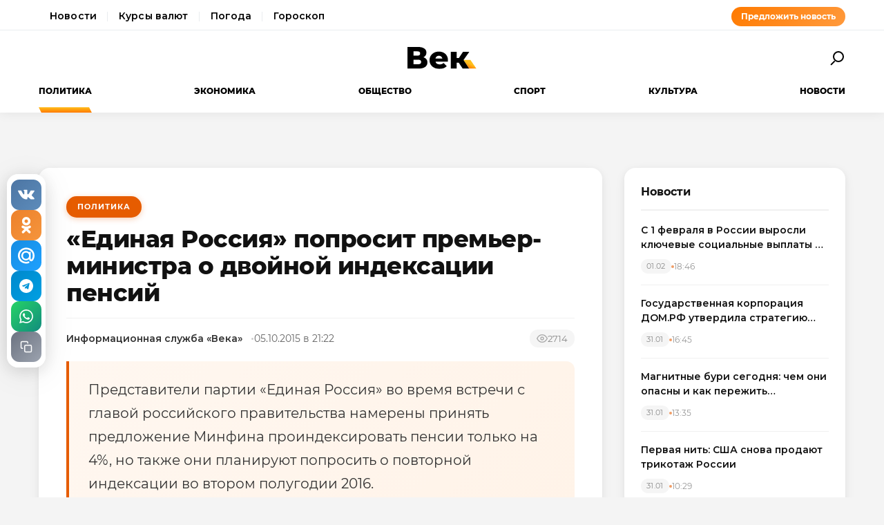

--- FILE ---
content_type: text/html; charset=utf-8
request_url: https://wek.ru/edinaya-rossiya-poprosit-premer-ministra-o-dvojnoj-indeksacii-pensij
body_size: 12179
content:
<!DOCTYPE html>
<html lang="ru" prefix="og: http://ogp.me/ns# article: http://ogp.me/ns/article#">
<head>
    <meta charset="UTF-8">
    <meta name="viewport" content="width=device-width, initial-scale=1.0">
    <link rel="icon" type="image/png" href="/static/favicon-96x96.png" sizes="96x96" />
    <link rel="icon" type="image/svg+xml" href="/static/favicon.svg" />
    <link rel="shortcut icon" href="/static/favicon.ico" />
    <link rel="apple-touch-icon" sizes="180x180" href="/static/apple-touch-icon.png" />
    <meta name="apple-mobile-web-app-title" content="WEK" />
    <link rel="manifest" href="/static/site.webmanifest" />
    <title>«Единая Россия» попросит премьер-министра о двойной индексации пенсий</title>
        <meta name="description" content="Представители партии «Единая Россия» во время встречи с главой российского правительства намерены принять предложение Минфина проиндексировать пенсии только на 4%, но также они планируют попросить о...">
            <meta name="keywords" content="Политика, «единая, россия», попросит, премьер, министра, двойной, индексации, пенсий">
            <link rel="canonical" href="https://wek.ru/edinaya-rossiya-poprosit-premer-ministra-o-dvojnoj-indeksacii-pensij">
        
        
        <meta property="og:title" content="«Единая Россия» попросит премьер-министра о двойной индексации пенсий">
            <meta property="og:description" content="Представители партии «Единая Россия» во время встречи с главой российского правительства намерены принять предложение Минфина проиндексировать пенсии только на 4%, но также они планируют попросить о...">
            <meta property="og:image" content="https://wek.ru/static/img/general/logo.png">
            <meta property="og:url" content="https://wek.ru/edinaya-rossiya-poprosit-premer-ministra-o-dvojnoj-indeksacii-pensij">
        <meta property="og:type" content="article">
    <meta property="og:site_name" content="Электронная газета «Век»">
    <meta property="og:locale" content="ru_RU">
    
        <meta name="twitter:card" content="summary_large_image">
            <meta name="twitter:title" content="«Единая Россия» попросит премьер-министра о двойной индексации пенсий">
            <meta name="twitter:description" content="Представители партии «Единая Россия» во время встречи с главой российского правительства намерены принять предложение Минфина проиндексировать пенсии только на 4%, но также они планируют попросить о...">
            <meta name="twitter:image" content="https://wek.ru/static/img/general/logo.png">
        
        <meta property="article:published_time" content="2015-10-05T21:22:00+03:00">
            <meta property="article:modified_time" content="2015-10-06T12:44:09+03:00">
            <meta property="article:author" content="Информационная служба «Века»">
            <meta property="article:section" content="Политика">
        
    <meta name="robots" content="index, follow">
    <meta name="author" content="Электронная газета «Век»">
    <meta name="zen-verification" content="bHyvES2HLFdabO4wylWj7qgdCbTYkiPFicNHB6Nv9YCFBEnGI7Y0Q5lpEmtUcHdV" />
            <script type="application/ld+json">
    {
    "@context": "https://schema.org",
    "@type": "Organization",
    "name": "Электронная газета «Век»",
    "url": "https://wek.ru",
    "logo": {
        "@type": "ImageObject",
        "url": "https://wek.ru/static/img/general/logo.svg"
    },
    "sameAs": []
}    </script>
        <script type="application/ld+json">
    {
    "@context": "https://schema.org",
    "@type": "NewsArticle",
    "headline": "«Единая Россия» попросит премьер-министра о двойной индексации пенсий",
    "description": "Представители партии «Единая Россия» во время встречи с главой российского правительства намерены принять предложение Минфина проиндексировать пенсии только на 4%, но также они планируют попросить о...",
    "url": "https://wek.ru/edinaya-rossiya-poprosit-premer-ministra-o-dvojnoj-indeksacii-pensij",
    "datePublished": "2015-10-05T21:22:00+03:00",
    "dateModified": "2015-10-06T12:44:09+03:00",
    "publisher": {
        "@type": "Organization",
        "name": "Электронная газета «Век»",
        "logo": {
            "@type": "ImageObject",
            "url": "https://wek.ru/static/img/general/logo.svg"
        }
    },
    "image": {
        "@type": "ImageObject",
        "url": "https://wek.ru/static/img/general/logo.png"
    },
    "author": {
        "@type": "Person",
        "name": "Информационная служба «Века»"
    },
    "articleSection": "Политика"
}    </script>
        <script type="application/ld+json">
    {
    "@context": "https://schema.org",
    "@type": "BreadcrumbList",
    "itemListElement": [
        {
            "@type": "ListItem",
            "position": 1,
            "name": "Главная",
            "item": "https://wek.ru/"
        },
        {
            "@type": "ListItem",
            "position": 2,
            "name": "Политика",
            "item": "https://wek.ru/politika/"
        },
        {
            "@type": "ListItem",
            "position": 3,
            "name": "«Единая Россия» попросит премьер-министра о двойной индексации пенсий",
            "item": "https://wek.ru/edinaya-rossiya-poprosit-premer-ministra-o-dvojnoj-indeksacii-pensij"
        }
    ]
}    </script>
            
    <link rel="preconnect" href="https://fonts.googleapis.com">
    <link rel="preconnect" href="https://fonts.gstatic.com" crossorigin>
    <link href="https://fonts.googleapis.com/css2?family=Montserrat:wght@400;600;700;800&family=Noto+Serif:wght@400;700&display=swap" rel="stylesheet">
    <link rel="stylesheet" href="https://cdnjs.cloudflare.com/ajax/libs/Swiper/4.5.0/css/swiper.min.css">
    <link rel="stylesheet" href="/static/css/main.css">
    <link rel="stylesheet" href="/assets/css/style.css">
    <link rel="stylesheet" href="/assets/css/wek-modern.css">
    <link rel="stylesheet" href="/assets/css/archive.css">
    <script>
        document.addEventListener('DOMContentLoaded', function() {
            var toggleSearch = document.getElementById('toggle-search');
            var searchForm = document.getElementById('wrx_search_form');
            var searchButton = toggleSearch ? toggleSearch.querySelector('.search-button') : null;
            
            if (toggleSearch && searchForm) {
                toggleSearch.addEventListener('click', function() {
                    searchForm.classList.toggle('header__search--active');
                    if (searchButton) {
                        searchButton.classList.toggle('search-button--active');
                    }
                    if (searchForm.classList.contains('header__search--active')) {
                        document.getElementById('wrx_search_text').focus();
                    }
                });
            }
            
            var toggleMenu = document.getElementById('toggle-menu');
            var headerNav = document.getElementById('header-nav');
            var hamburger = toggleMenu ? toggleMenu.querySelector('.hamburger') : null;
            
            if (toggleMenu && headerNav) {
                toggleMenu.addEventListener('click', function() {
                    headerNav.classList.toggle('header__nav--active');
                    if (hamburger) {
                        hamburger.classList.toggle('hamburger--active');
                    }
                });
            }
            
            var header = document.querySelector('.header');
            var lastScrollTop = 0;
            
            if (header && window.innerWidth >= 1366) {
                window.addEventListener('scroll', function() {
                    var scrollTop = window.pageYOffset || document.documentElement.scrollTop;
                    
                    if (scrollTop > 100) {
                        header.classList.add('header--fixed');
                    } else {
                        header.classList.remove('header--fixed');
                    }
                    
                    lastScrollTop = scrollTop;
                });
            }

        });
    </script>

<!-- Yandex.Metrika counter -->
<script type="text/javascript">
    (function(m,e,t,r,i,k,a){
        m[i]=m[i]||function(){(m[i].a=m[i].a||[]).push(arguments)};
        m[i].l=1*new Date();
        for (var j = 0; j < document.scripts.length; j++) {if (document.scripts[j].src === r) { return; }}
        k=e.createElement(t),a=e.getElementsByTagName(t)[0],k.async=1,k.src=r,a.parentNode.insertBefore(k,a)
    })(window, document,'script','https://mc.yandex.ru/metrika/tag.js', 'ym');

    ym(55272988, 'init', {webvisor:true, clickmap:true, accurateTrackBounce:true, trackLinks:true});
</script>
<noscript><div><img src="https://mc.yandex.ru/watch/55272988" style="position:absolute; left:-9999px;" alt="" /></div></noscript>
<!-- /Yandex.Metrika counter -->
 <!-- Google -->
<script>
    (function (i, s, o, g, r, a, m) {
        i['GoogleAnalyticsObject'] = r;
        i[r] = i[r] || function () {
            (i[r].q = i[r].q || []).push(arguments)
        }, i[r].l = 1 * new Date();
        a = s.createElement(o),
            m = s.getElementsByTagName(o)[0];
        a.async = 1;
        a.src = g;
        m.parentNode.insertBefore(a, m)
    })(window, document, 'script', 'https://www.google-analytics.com/analytics.js', 'ga');

    ga('create', 'UA-105710444-1', 'auto');
    ga('send', 'pageview');

</script>
<!-- //Google -->
 
</head>
<body class="page">
<div class="page__header header">
    <div class="header__services">
        <div class="container">
            <div class="services-nav-wrapper">
                <nav class="services-nav">
                    <a href="/" class="services-nav__link">Новости</a>
                    <a href="/s/currency" class="services-nav__link">Курсы валют</a>
                    <a href="/s/weather" class="services-nav__link">Погода</a>
                    <a href="/s/horoscope" class="services-nav__link">Гороскоп</a>
                </nav>
                <a href="/suggest-news.html" class="services-nav__suggest" rel="nofollow">Предложить новость</a>
            </div>
        </div>
    </div>
    <div class="container">
        <div class="header__top">
            <button type="button" class="header__button header__button--menu" id="toggle-menu">
                <span class="hamburger">
                    <span class="hamburger__line"></span>
                    <span class="hamburger__line"></span>
                    <span class="hamburger__line"></span>
                </span>
            </button>

            <div class="header__logo">
                <a href="/" title="Электронная газета «Век»">
                    <img src="/static/img/general/logo.svg" alt="Электронная газета «Век»">
                    <span class="xmas-hat"></span>
                </a>
            </div>

            <button type="button" class="header__button" id="toggle-search">
                <span class="search-button">
                    <span class="search-button__glass"></span>
                    <span class="search-button__handle"></span>
                </span>
            </button>

            <form class="header__search search" id="wrx_search_form" action="/search/" method="get">
                <input type="text" name="txt" class="search__input" placeholder="Поиск" id="wrx_search_text">
                <button type="submit" class="search__button">
                    <span class="search-button">
                        <span class="search-button__glass"></span>
                        <span class="search-button__handle"></span>
                    </span>
                </button>
            </form>
        </div>

        <div class="header__nav" id="header-nav">
            <nav class="nav">
                <ul class="nav__categories">
                    <li id="menu_politika" class="is-active"><a href="/politika/" title="Политика">Политика</a></li><li id="menu_ekonomika" class=""><a href="/ekonomika/" title="Экономика">Экономика</a></li><li id="menu_obshestvo" class=""><a href="/obshestvo/" title="Общество">Общество</a></li><li id="menu_sport" class=""><a href="/sport/" title="Спорт">Спорт</a></li><li id="menu_cultura" class=""><a href="/cultura/" title="Культура">Культура</a></li><li id="menu_news" class=""><a href="/news/" title="Новости">Новости</a></li>                </ul>

                <ul class="nav__pages">
                    <li><a href="/archive/" class="nav__archive-link">Архив</a></li>
                    <li><a href="/suggest-news.html" rel="nofollow">Предложить новость</a></li>
                    <li><a href="/info.html">Подробно об издании</a></li>
                    <li><a href="/reklama.html" rel="nofollow">Реклама у нас</a></li>
                    <li>
                        <div class="social social--bw">
                            <div class="social__title">Мы в соцсетях</div>
                            <div class="social__list">
                                <a href="//vk.com/wek_ru" rel="nofollow" class="social__link social__link--vkt" title="Век.ру ВКонтакте">
    <svg class="social__icon" width="48px" height="48px">
        <use xlink:href="/static/images/svg-symbols.svg#social-vkt"></use>
    </svg>
</a>
<a href="https://ok.ru/profile/558854054385" rel="nofollow" class="social__link social__link--okl" title="Век.ру в Одноклассниках">
    <svg class="social__icon" width="48px" height="48px">
        <use xlink:href="/static/images/svg-symbols.svg#social-okl"></use>
    </svg>
</a>
<a href="https://t.me/Wek_ru" rel="nofollow" target="_blank" class="social__link social__link--tlg" title="Век.ру в Telegram">
    <svg class="social__icon" width="48px" height="48px">
        <use xlink:href="/static/images/svg-symbols.svg#social-tlg"></use>
    </svg>
</a>
<a href="/rss.xml" class="social__link social__link--rss" title="RSS-канал">
    <svg class="social__icon" width="48px" height="48px">
        <use xlink:href="/static/images/svg-symbols.svg#social-rss"></use>
    </svg>
</a>
                            </div>
                        </div>
                    </li>
                </ul>
            </nav>
        </div>
    </div>
</div>
<main class="main">
<div class="wek-page"><div class="container"><div class="wek-content wek-content--article"><div class="wek-content__main"><article class="wek-article" id="post_111918">
    <div class="update-history-top" 
         data-post-id="111918" 
         data-url="/edinaya-rossiya-poprosit-premer-ministra-o-dvojnoj-indeksacii-pensij" 
         data-title="«Единая Россия» попросит премьер-министра о двойной индексации пенсий"></div>
    
    <header class="wek-article__header">
                    <a href="/politika/" class="wek-article__category">Политика</a>
                
        <h1 class="wek-article__title">«Единая Россия» попросит премьер-министра о двойной индексации пенсий</h1>
        
        <div class="wek-article__meta">
                            <span class="wek-article__author">Информационная служба «Века»</span>
                        
                            <time datetime="2015-10-05T21:22:00+03:00" class="wek-article__date">
                    05.10.2015 в 21:22                </time>
                        
                            <span class="wek-article__views">
                    <svg width="16" height="16" viewBox="0 0 24 24" fill="none" stroke="currentColor" stroke-width="2">
                        <path d="M1 12s4-8 11-8 11 8 11 8-4 8-11 8-11-8-11-8z"></path>
                        <circle cx="12" cy="12" r="3"></circle>
                    </svg>
                    <span id="wrx_views">2714</span>
                </span>
                    </div>
    </header>
    
        
            <div class="wek-article__lead">Представители партии «Единая Россия» во время встречи с главой российского правительства намерены принять предложение Минфина проиндексировать пенсии только на 4%, но также они планируют попросить о повторной индексации во втором полугодии 2016.</div>
        
    <div class="wek-article__body">
        <p>Встреча единороссов с их лидером и главой правительства РФ Дмитрием Медведевым состоится в среду, 7 октября. Участники мероприятия планируют заняться обсуждением «важных» предложений, которые потребуют поддержки во время принятия бюджета-2016. Об этом представителям СМИ стало известно от секретаря партийного генсовета Сергея Неверова. Подтверждение тому, что встреча запланирована и будет посвящена исключительно бюджетному вопросу, прозвучало и от пресс-секретаря Медведева Натальи Тимаковой.</p><p>По словам Ольги Баталиной, которая возглавляет комитет по труду и соцполитике, члены фракции «ЕР» могут забраковать ряд требований, поступивших от «либерального блока кабмина».</p><p>Единороссам предстоит обсуждение инициативы Министерства финансов о проведении индексации страховой части пенсионных выплат на следующий год на уровне 4%. Баталина уверена в нецелесообразности ограничения индексации данной цифрой.</p><p>Представители соцблока кабмина настаивали на индексации пенсий согласно показателям реальной инфляции, что предполагает величину в 12,2%. Однако несколько дней назад от главы Минэка Алексея Улюкаева прозвучало заявление о том, что принято решение о проведении индексации до февраля и лишь на 4%. Такое предложение ранее поступило от Минфина.</p><p>Улюкаев отметил, что во втором полугодии 2016 года будет рассмотрена возможность доиндексировать страховую часть, правда, в том случае, если это позволит сделать доходная часть бюджета. Ольга Баталина убеждена в необходимости поиска финансирования для того, чтобы во второй раз проиндексировать пенсии, доведя показатель до уровня фактической инфляции.</p><p>По слова главы фонда «Петербургская политика» Михаила Виноградова, предложение о двойной индексации является попыткой смягчения стресса, который нанесет недостаточная индексация в начале года. «Это будет весьма кстати в преддверии выборов в Госдуму в 2016 году», — считает эксперт.</p><p>Фракцией партии «Единая Россия» не поддерживается и инициатива кабмина о <a href="/mintrud-gotovit-rabotayushhim-pensioneram-otmenu-pensij">невыплате пенсии работающим пенсионерам</a> с доходами, превышающими 1 млн рублей. Данный проект министерства финансов обсуждался в правительстве до лета. Затем от Минфина поступило другое предложение, согласно которому со следующего года пенсии не будут выплачиваться работающим пенсионерам, чей годовой доход составляет полмиллиона рублей. </p>    </div>
    
        
        
    <div class="article__subscribe subscribe">
        <div class="subscribe__header">Подписывайтесь на электронную газету «Век» в:</div>
        <a class="subscribe__link" rel="nofollow noopener" href="https://news.google.com/publications/CAAqBwgKMOufiAsw1uGGAw" target="_blank" title="«Век» в Google Новости">
            <svg class="subscribe__icon" width="162px" height="26px">
                <use xlink:href="/static/images/svg-symbols.svg#subscribe-google-news"></use>
            </svg>
        </a>
        <a class="subscribe__link" rel="nofollow noopener" href="https://dzen.ru/wek_ru" target="_blank" title="«Век» в Яндекс Дзен">
            <svg class="subscribe__icon" width="125px" height="26px">
                <use xlink:href="/static/images/svg-symbols.svg#subscribe-ya-dzen"></use>
            </svg>
        </a>
        <a class="subscribe__link subscribe__link--telegram" rel="nofollow noopener" href="https://t.me/Wek_ru" target="_blank" title="«Век» в Telegram">
            <svg class="subscribe__icon subscribe__icon--telegram" width="34px" height="34px">
                <use xlink:href="/static/images/svg-symbols.svg#social-tlg"></use>
            </svg>
            <span class="subscribe__text">Мы в Telegram</span>
        </a>
    </div>
    
            <nav class="wek-article__nav">
                            <a href="/malyj-biznes-ocenili-negativno" class="wek-article__nav-link wek-article__nav-link--prev">
                    <span class="wek-article__nav-label">← Предыдущая статья</span>
                    <span class="wek-article__nav-title">Малый бизнес оценили негативно</span>
                </a>
                        
                            <a href="/lechenie-boleznej-v-drevnosti-nazvany-samye-dikie-metodiki" class="wek-article__nav-link wek-article__nav-link--next">
                    <span class="wek-article__nav-label">Следующая статья →</span>
                    <span class="wek-article__nav-title">Лечение болезней в древности: названы самые дикие методики</span>
                </a>
                    </nav>
        
            <section class="wek-article__related">
            <h2 class="wek-article__related-title">Ранее в разделе</h2>
            <div class="wek-article__related-grid">
                                    <a href="/v-kishineve-oppoziciya-potrebovala-otstavki-pravitelstva" class="wek-article__related-item">
                        <span class="wek-article__related-item-title">В Кишиневе оппозиция потребовала отставки правительства</span>
                        <time class="wek-article__related-item-date">05.10.2015</time>
                    </a>
                                    <a href="/avtor-pamyatki-o-kryme-zaderzhan-za-klevetu-na-fond-xxs" class="wek-article__related-item">
                        <span class="wek-article__related-item-title">Автор памятки о Крыме задержан за клевету на фонд ХХС</span>
                        <time class="wek-article__related-item-date">03.10.2015</time>
                    </a>
                                    <a href="/pochti-70-rossiyan-podderzhivaet-ogranicheniya-na-importnyj-alkogol" class="wek-article__related-item">
                        <span class="wek-article__related-item-title">Почти 70% россиян поддерживает ограничения на импортный алкоголь</span>
                        <time class="wek-article__related-item-date">03.10.2015</time>
                    </a>
                            </div>
        </section>
        
        
    <div class="post-error-form " 
     id="error-form" 
     data-post-url="/edinaya-rossiya-poprosit-premer-ministra-o-dvojnoj-indeksacii-pensij"
     style="margin-top: 30px; padding: 20px; border: 1px solid #ddd; border-radius: 5px;">
    <h3 style="margin-top: 0;">Нашли ошибку?</h3>
    <form id="send-error-form">
        <input type="hidden" name="url" value="/edinaya-rossiya-poprosit-premer-ministra-o-dvojnoj-indeksacii-pensij">
        <input type="hidden" name="csrf_token" value="eb5736d833a0b4dd67c2ba781d0aeb694bcbc4d4a186072bf4374b51a3e780c9">
        <textarea name="msg" 
                  placeholder="Опишите ошибку" 
                  required 
                  style="width: 100%; min-height: 100px; padding: 10px; margin-bottom: 10px; border: 1px solid #ccc; border-radius: 3px;"></textarea>
        <button type="submit" 
                style="padding: 10px 20px; background: #CA5709; color: white; border: none; border-radius: 3px; cursor: pointer;">
            Отправить
        </button>
        <div id="error-form-message" style="margin-top: 10px;"></div>
    </form>
</div>
<script src="/assets/js/components/error-form.js"></script>

    
    <div class="scroll-action"></div>
    <div class="update-history-bot" 
         data-post-id="111918" 
         data-url="/edinaya-rossiya-poprosit-premer-ministra-o-dvojnoj-indeksacii-pensij" 
         data-title="«Единая Россия» попросит премьер-министра о двойной индексации пенсий"></div>
</article>

<div class="article__share share share--hidden">
        <button type="button" class="share__item share__item--vkt" 
            data-post-id="111918" 
            data-post-url="/edinaya-rossiya-poprosit-premer-ministra-o-dvojnoj-indeksacii-pensij" 
            data-post-tit="«Единая Россия» попросит премьер-министра о двойной индексации пенсий"
            title="Поделиться ВКонтакте">
        <svg class="social__icon" width="28px" height="17px">
            <use xlink:href="/static/images/svg-symbols.svg#social-vkt--simple"></use>
        </svg>
        <span class="share__count" data-share-type="vkt">0</span>
    </button>
    
    <button type="button" class="share__item share__item--okl" 
            data-post-id="111918" 
            data-post-url="/edinaya-rossiya-poprosit-premer-ministra-o-dvojnoj-indeksacii-pensij" 
            data-post-tit="«Единая Россия» попросит премьер-министра о двойной индексации пенсий"
            title="Поделиться в Одноклассниках">
        <svg class="social__icon" width="16px" height="28px">
            <use xlink:href="/static/images/svg-symbols.svg#social-okl--simple"></use>
        </svg>
        <span class="share__count" data-share-type="okl">0</span>
    </button>
    
    <button type="button" class="share__item share__item--mlr" 
            data-post-id="111918" 
            data-post-url="/edinaya-rossiya-poprosit-premer-ministra-o-dvojnoj-indeksacii-pensij" 
            data-post-tit="«Единая Россия» попросит премьер-министра о двойной индексации пенсий"
            title="Поделиться в Mail.ru">
        <svg class="social__icon" width="26px" height="26px">
            <use xlink:href="/static/images/svg-symbols.svg#social-mlr--simple"></use>
        </svg>
        <span class="share__count" data-share-type="mlr">0</span>
    </button>
    
    <button type="button" class="share__item share__item--tg" 
            data-post-id="111918" 
            data-post-url="/edinaya-rossiya-poprosit-premer-ministra-o-dvojnoj-indeksacii-pensij" 
            data-post-tit="«Единая Россия» попросит премьер-министра о двойной индексации пенсий"
            title="Поделиться в Telegram">
        <svg class="social__icon social__icon--tg" width="24" height="24" viewBox="0 0 24 24" fill="none" xmlns="http://www.w3.org/2000/svg">
            <path d="M12 0C5.373 0 0 5.373 0 12s5.373 12 12 12 12-5.373 12-12S18.627 0 12 0zm5.562 8.161l-1.89 8.906c-.145.658-.537.818-1.084.508l-3-2.21-1.446 1.394c-.14.18-.357.295-.6.295-.002 0-.003 0-.005 0l.213-3.054 5.56-5.022c.24-.213-.054-.334-.373-.121l-6.869 4.326-2.96-.924c-.64-.203-.658-.64.135-.954l11.566-4.458c.538-.196 1.006.128.832.941z" fill="#fff"/>
        </svg>
        <span class="share__count" data-share-type="tg">0</span>
    </button>
    
    <button type="button" class="share__item share__item--wa" 
            data-post-id="111918" 
            data-post-url="/edinaya-rossiya-poprosit-premer-ministra-o-dvojnoj-indeksacii-pensij" 
            data-post-tit="«Единая Россия» попросит премьер-министра о двойной индексации пенсий"
            title="Поделиться в WhatsApp">
        <svg class="social__icon social__icon--wa" width="24" height="24" viewBox="0 0 24 24" fill="none" xmlns="http://www.w3.org/2000/svg">
            <path d="M17.472 14.382c-.297-.149-1.758-.867-2.03-.967-.273-.099-.471-.148-.67.15-.197.297-.767.966-.94 1.164-.173.199-.347.223-.644.075-.297-.15-1.255-.463-2.39-1.475-.883-.788-1.48-1.761-1.653-2.059-.173-.297-.018-.458.13-.606.134-.133.298-.347.446-.52.149-.174.198-.298.298-.497.099-.198.05-.371-.025-.52-.075-.149-.669-1.612-.916-2.207-.242-.579-.487-.5-.669-.51-.173-.008-.371-.01-.57-.01-.198 0-.52.074-.792.372-.272.297-1.04 1.016-1.04 2.479 0 1.462 1.065 2.875 1.213 3.074.149.198 2.096 3.2 5.077 4.487.709.306 1.262.489 1.694.625.712.227 1.36.195 1.871.118.571-.085 1.758-.719 2.006-1.413.248-.694.248-1.289.173-1.413-.074-.124-.272-.198-.57-.347m-5.421 7.403h-.004a9.87 9.87 0 01-5.031-1.378l-.361-.214-3.741.982.998-3.648-.235-.374a9.86 9.86 0 01-1.51-5.26c.001-5.45 4.436-9.884 9.888-9.884 2.64 0 5.122 1.03 6.988 2.898a9.825 9.825 0 012.893 6.994c-.003 5.45-4.437 9.884-9.885 9.884m8.413-18.297A11.815 11.815 0 0012.05 0C5.495 0 .16 5.335.157 11.892c0 2.096.547 4.142 1.588 5.945L.057 24l6.305-1.654a11.882 11.882 0 005.683 1.448h.005c6.554 0 11.89-5.335 11.893-11.893a11.821 11.821 0 00-3.48-8.413Z" fill="#fff"/>
        </svg>
        <span class="share__count" data-share-type="wa">0</span>
    </button>
    
    <button type="button" class="share__item share__item--copy" 
            data-post-url="/edinaya-rossiya-poprosit-premer-ministra-o-dvojnoj-indeksacii-pensij"
            data-full-url="https://wek.ru/edinaya-rossiya-poprosit-premer-ministra-o-dvojnoj-indeksacii-pensij"
            title="Копировать ссылку">
        <svg class="social__icon social__icon--copy" width="20" height="20" viewBox="0 0 24 24" fill="none" stroke="#fff" stroke-width="2" stroke-linecap="round" stroke-linejoin="round">
            <rect x="9" y="9" width="13" height="13" rx="2" ry="2"></rect>
            <path d="M5 15H4a2 2 0 0 1-2-2V4a2 2 0 0 1 2-2h9a2 2 0 0 1 2 2v1"></path>
        </svg>
        <span class="share__copy-text" style="display: none;">Скопировано!</span>
    </button>

</div>
</div><div class="wek-content__sidebar"><div class="wek-sidebar-block"><div class="wek-sidebar-block__title">Новости</div><div class="wek-news-list" id="todaynews"><div class="wek-news-item"><div class="wek-news-item__content"><a href="/s-1-fevralya-v-rossii-vyrosli-klyuchevye-socialnye-vyplaty-i-materinskij-kapital" class="wek-news-item__link">С 1 февраля в России выросли ключевые социальные выплаты и материнский капитал</a><div class="wek-news-item__meta"><time class="wek-news-item__date" datetime="2026-02-01T18:46:00+03:00">01.02</time><time class="wek-news-item__time">18:46</time></div></div></div><div class="wek-news-item"><div class="wek-news-item__content"><a href="/gosudarstvennaya-korporacziya-domrf-utverdila-strategiyu-razvitiya-do-2030-goda" class="wek-news-item__link">Государственная корпорация ДОМ.РФ утвердила стратегию развития до 2030 года</a><div class="wek-news-item__meta"><time class="wek-news-item__date" datetime="2026-01-31T16:45:00+03:00">31.01</time><time class="wek-news-item__time">16:45</time></div></div></div><div class="wek-news-item"><div class="wek-news-item__content"><a href="/magnitnye-buri-segodnya-chem-oni-opasny-i-kak-perezhit-geomagnitnye-vozmushheniya" class="wek-news-item__link">Магнитные бури сегодня: чем они опасны и как пережить геомагнитные возмущения</a><div class="wek-news-item__meta"><time class="wek-news-item__date" datetime="2026-01-31T13:35:00+03:00">31.01</time><time class="wek-news-item__time">13:35</time></div></div></div><div class="wek-news-item"><div class="wek-news-item__content"><a href="/pervaya-nit-ssha-snova-prodayut-trikotazh-rossii" class="wek-news-item__link">Первая нить: США снова продают трикотаж России</a><div class="wek-news-item__meta"><time class="wek-news-item__date" datetime="2026-01-31T10:29:00+03:00">31.01</time><time class="wek-news-item__time">10:29</time></div></div></div><div class="wek-news-item"><div class="wek-news-item__content"><a href="/kak-zashhitit-rossiyu-ot-pavodkov-v-moskve-predstavyat-novuyu-strategiyu-gidrotexnicheskoj-otrasli" class="wek-news-item__link">Как защитить Россию от паводков: в Москве представят новую стратегию гидротехнической отрасли</a><div class="wek-news-item__meta"><time class="wek-news-item__date" datetime="2026-01-31T08:15:00+03:00">31.01</time><time class="wek-news-item__time">08:15</time></div></div></div><div class="wek-news-item"><div class="wek-news-item__content"><a href="/kazhdyj-tretij-negabaritnyj-gruz-zaderzhivayut-iz-za-oshibok-v-dokumentax-yeksperty-nazvali-glavnye-prichiny" class="wek-news-item__link">Каждый третий негабаритный груз задерживают из-за ошибок в документах: эксперты назвали главные причины</a><div class="wek-news-item__meta"><time class="wek-news-item__date" datetime="2026-01-31T05:39:00+03:00">31.01</time><time class="wek-news-item__time">05:39</time></div></div></div><div class="wek-news-item"><div class="wek-news-item__content"><a href="/cena-odnogo-dnya-batarei-pvo-pusty-bez-perexvatchikov-sveta-ne-budet--zelenskogo-podveli-sponsory" class="wek-news-item__link">Цена одного дня: батареи ПВО пусты, без перехватчиков света не будет. Зеленского подвели спонсоры</a><div class="wek-news-item__meta"><time class="wek-news-item__date" datetime="2026-01-30T17:31:00+03:00">30.01</time><time class="wek-news-item__time">17:31</time></div></div></div><div class="wek-news-item"><div class="wek-news-item__content"><a href="/vlasti-ukrainy-obsuzhdayut-prinuditelnoe-otselenie-iz-kieva" class="wek-news-item__link">Так все деньги украли: Киев готовят к эвакуации</a><div class="wek-news-item__meta"><time class="wek-news-item__date" datetime="2026-01-30T15:20:00+03:00">30.01</time><time class="wek-news-item__time">15:20</time></div></div></div><div class="wek-news-item"><div class="wek-news-item__content"><a href="/esli-tramp-otstranitsya-kiev-zavalyat-oruzhiem--fevralskie-peregovory-v-oaye-zhdut-s-udvoennym-vnimaniem" class="wek-news-item__link">Если Трамп отстранится, Киев завалят оружием. Февральские переговоры в ОАЭ ждут с удвоенным вниманием</a><div class="wek-news-item__meta"><time class="wek-news-item__date" datetime="2026-01-29T18:57:00+03:00">29.01</time><time class="wek-news-item__time">18:57</time></div></div></div><div class="wek-news-item"><div class="wek-news-item__content"><a href="/podgotovka-uzhe-nachalas-budet-moshhnyj-reshayushhij-udar-v-samoe-serdce-tel-aviva--kuda-xuzhe-chem-v-proshlyj-raz" class="wek-news-item__link">Подготовка уже началась: будет мощный, решающий удар в самое сердце Тель-Авива. Куда хуже, чем в прошлый раз</a><div class="wek-news-item__meta"><time class="wek-news-item__date" datetime="2026-01-29T13:58:00+03:00">29.01</time><time class="wek-news-item__time">13:58</time></div></div></div></div><button type="button" class="wek-sidebar-block__more" id="more-news" data-rub="0">Ещё новости</button></div><div class="wek-sidebar-block"><div class="wek-sidebar-block__title">Популярное</div><div class="wek-popular-list"><a href="/vershina-straxa-i-masterstva-aleks-xonnold-pokoril-tajbyej-101" class="wek-popular-item"><img src="/webp/80/60/images/vershina-straxa-i-masterstva-aleks-xonnold-pokoril-tajbyej-101.jpg" class="wek-popular-item__image" alt="" loading="lazy" width="80" height="60" onerror="this.src='/static/img/general/logo.svg'"><div class="wek-popular-item__content"><span class="wek-popular-item__title">Вершина страха и мастерства Алекс Хоннольд покорил Тайбэй 101</span><span class="wek-popular-item__category">Спорт</span></div></a><a href="/lavrov-ponyal-kto-sleduyushhij-tak-to-izrasxodovano-200-raket-ne-ot-xoroshej-zhizni--vsyo-reshitsya-1-fevralya--kartina" class="wek-popular-item"><img src="/webp/80/60/images/lavrov-ponyal-kto-sleduyushhij-tak-to-izrasxodovano-200-raket-ne-ot-xoroshej-zhizni--vsyo-reshitsya-1-fevralya--kartina.jpg" class="wek-popular-item__image" alt="" loading="lazy" width="80" height="60" onerror="this.src='/static/img/general/logo.svg'"><div class="wek-popular-item__content"><span class="wek-popular-item__title">Лавров понял, кто следующий – так-то! Израсходовано 200 ракет: не от хорошей жизни. Всё решится 1 февраля. Картина дня</span><span class="wek-popular-item__category">Политика</span></div></a><a href="/naryshkin-reakciya-byla-oshelomlyayushhaya--v-voennyx-shtabax-panika" class="wek-popular-item"><img src="/webp/80/60/images/naryshkin-reakciya-byla-oshelomlyayushhaya--v-voennyx-shtabax-panika.jpg" class="wek-popular-item__image" alt="" loading="lazy" width="80" height="60" onerror="this.src='/static/img/general/logo.svg'"><div class="wek-popular-item__content"><span class="wek-popular-item__title">Нарышкин: «Реакция была ошеломляющая». Военные в панике</span><span class="wek-popular-item__category">Политика</span></div></a><a href="/gollivud-v-ogne-perepiska-blejk-lajvli-i-tejlor-svift-obnarodovana-v-sude" class="wek-popular-item"><img src="/webp/80/60/images/gollivud-v-ogne-perepiska-blejk-lajvli-i-tejlor-svift-obnarodovana-v-sude.jpg" class="wek-popular-item__image" alt="" loading="lazy" width="80" height="60" onerror="this.src='/static/img/general/logo.svg'"><div class="wek-popular-item__content"><span class="wek-popular-item__title">Голливуд в огне переписка Блейк Лайвли и Тейлор Свифт обнародована в суде</span><span class="wek-popular-item__category">Культура</span></div></a><a href="/vsex-odurachil-dlya-trampa-iran-nikogda-ne-byl-celyu--do-chego-oni-doshli-uchatsya-gnat-samogon-i-maxnuli-rukoj-na" class="wek-popular-item"><img src="/webp/80/60/images/vsex-odurachil-dlya-trampa-iran-nikogda-ne-byl-celyu--do-chego-oni-doshli-uchatsya-gnat-samogon-i-maxnuli-rukoj-na.jpg" class="wek-popular-item__image" alt="" loading="lazy" width="80" height="60" onerror="this.src='/static/img/general/logo.svg'"><div class="wek-popular-item__content"><span class="wek-popular-item__title">Всех одурачил: для Трампа Иран никогда не был целью. До чего они дошли! Учатся гнать самогон и махнули рукой на Донбасс</span><span class="wek-popular-item__category">Политика</span></div></a></div></div></div></div></div></div>    </main>
<footer class="footer">
    <div class="container footer__container">
        <div class="footer__top">
            <div class="footer__main">
                <div class="footer__brand">
                    <h2 class="footer__title">Электронная газета «Век»</h2>
                    <p class="footer__text">
                        Актуальная информация обо всех значимых событиях политической,
                        экономической, общественной и спортивной жизни России и зарубежья.
                    </p>
                </div>
                
                <div class="footer__social">
                    <div class="social social--bw">
                        <div class="social__title">Мы в соцсетях</div>
                        <div class="social__list">
                            <a href="//vk.com/wek_ru" rel="nofollow" class="social__link social__link--vkt" title="Век.ру ВКонтакте">
    <svg class="social__icon" width="48px" height="48px">
        <use xlink:href="/static/images/svg-symbols.svg#social-vkt"></use>
    </svg>
</a>
<a href="https://ok.ru/profile/558854054385" rel="nofollow" class="social__link social__link--okl" title="Век.ру в Одноклассниках">
    <svg class="social__icon" width="48px" height="48px">
        <use xlink:href="/static/images/svg-symbols.svg#social-okl"></use>
    </svg>
</a>
<a href="https://t.me/Wek_ru" rel="nofollow" target="_blank" class="social__link social__link--tlg" title="Век.ру в Telegram">
    <svg class="social__icon" width="48px" height="48px">
        <use xlink:href="/static/images/svg-symbols.svg#social-tlg"></use>
    </svg>
</a>
<a href="/rss.xml" class="social__link social__link--rss" title="RSS-канал">
    <svg class="social__icon" width="48px" height="48px">
        <use xlink:href="/static/images/svg-symbols.svg#social-rss"></use>
    </svg>
</a>
                        </div>
                    </div>
                </div>
            </div>

            <nav class="footer__nav">
                <div class="footer__nav-column">
                    <h3 class="footer__nav-title">Разделы</h3>
                    <ul class="footer__nav-list">
                        <li><a href="/archive/" title="Архив публикаций">Архив публикаций</a></li>
                        <li><a href="/info.html" title="Подробнее об издании">Об издании</a></li>
                        <li><a href="/suggest-news.html" rel="nofollow" title="Предложить новость">Предложить новость</a></li>
                    </ul>
                </div>
                <div class="footer__nav-column">
                    <h3 class="footer__nav-title">Информация</h3>
                    <ul class="footer__nav-list">
                        <li><a href="/confidentiality.html" title="Политика обработки персональных данных">Политика конфиденциальности</a></li>
                        <li><a href="/reklama.html" rel="nofollow" title="Реклама">Реклама у нас</a></li>
                    </ul>
                </div>
            </nav>
        </div>

        <div class="footer__bottom">
            <div class="footer__info">
                <div class="footer__copyright">
                    <p>© 2005 - <script>document.write(new Date().getFullYear());</script> ООО «Развитие»</p>
                    <p>Эл No ФС 77-20763 от 26 июля 2005 года</p>
                </div>
                <div class="footer__contacts">
                    <p>тел. <a href="tel:+74955853535">+7 495 585 3535</a></p>
                    <p>e-mail: <a href="mailto:info@wek.ru">info@wek.ru</a></p>
                </div>
            </div>
            <div class="footer__right">
                <a href="/zapret.html" rel="nofollow" class="footer__age">18+</a>
                <span class="footer__counters">
<!--LiveInternet counter--><a href="https://www.liveinternet.ru/click"
target="_blank"><img id="licnt60D4" width="31" height="31" style="border:0"
title="LiveInternet"
src="[data-uri]"
alt=""/></a><script>(function(d,s){d.getElementById("licnt60D4").src=
"https://counter.yadro.ru/hit?t50.6;r"+escape(d.referrer)+
((typeof(s)=="undefined")?"":";s"+s.width+"*"+s.height+"*"+
(s.colorDepth?s.colorDepth:s.pixelDepth))+";u"+escape(d.URL)+
";h"+escape(d.title.substring(0,150))+";"+Math.random()})
(document,screen)</script><!--/LiveInternet-->
                </span>
            </div>
        </div>
    </div>
</footer>
<script src="https://cdnjs.cloudflare.com/ajax/libs/Swiper/4.5.0/js/swiper.min.js"></script>
<script src="/assets/js/wek.js"></script>
<script src="/assets/js/scroll.js"></script>
<script src="/assets/js/push.js"></script>
<script>
    document.addEventListener('DOMContentLoaded', function() {
        var popularSlider = document.querySelector('.popular__slider');
        if (popularSlider && typeof Swiper !== 'undefined') {
            new Swiper('.popular__slider', {
                slidesPerView: 'auto',
                spaceBetween: 16,
                navigation: {
                    nextEl: '.popular__button--next',
                    prevEl: '.popular__button--prev',
                    disabledClass: 'popular__button--disabled',
                },
                breakpoints: {
                    1366: {
                        spaceBetween: 24,
                    },
                }
            });
        }
    });
</script>
</body>
</html>


--- FILE ---
content_type: text/css
request_url: https://wek.ru/static/css/main.css
body_size: 9795
content:
/* normalize.css v8.0.1 | MIT License | github.com/necolas/normalize.css */
html {
  line-height: 1.15; /* 1 */
  -webkit-text-size-adjust: 100%; /* 2 */
}
body {
  margin: 0;
}
main {
  display: block;
}
.main > *:first-child {
  padding-top: 0;
}
@media (max-width: 767px) {
  .main > *:first-child {
    padding-top: 40px;
  }
}
@media (min-width: 768px) {
  .main > *:first-child {
    padding-top: 24px;
  }
}
h1 {
  font-size: 2em;
  margin: 0.67em 0;
}
hr {
  -webkit-box-sizing: content-box;
          box-sizing: content-box; /* 1 */
  height: 0; /* 1 */
  overflow: visible; /* 2 */
}
pre {
  font-family: monospace, monospace; /* 1 */
  font-size: 1em; /* 2 */
}
a {
  background-color: transparent;
}
abbr[title] {
  border-bottom: none; /* 1 */
  text-decoration: underline; /* 2 */
  -webkit-text-decoration: underline dotted;
          text-decoration: underline dotted; /* 2 */
}
b,
strong {
  font-weight: bolder;
}
code,
kbd,
samp {
  font-family: monospace, monospace; /* 1 */
  font-size: 1em; /* 2 */
}
small {
  font-size: 80%;
}
sub,
sup {
  font-size: 75%;
  line-height: 0;
  position: relative;
  vertical-align: baseline;
}
sub {
  bottom: -0.25em;
}
sup {
  top: -0.5em;
}
img {
  border-style: none;
}
button,
input,
optgroup,
select,
textarea {
  font-family: inherit; /* 1 */
  font-size: 100%; /* 1 */
  line-height: 1.15; /* 1 */
  margin: 0; /* 2 */
}
button,
input {
/* 1 */
  overflow: visible;
}
button,
select {
/* 1 */
  text-transform: none;
}
button,
[type="button"],
[type="reset"],
[type="submit"] {
  -webkit-appearance: button;
}
button::-moz-focus-inner,
[type="button"]::-moz-focus-inner,
[type="reset"]::-moz-focus-inner,
[type="submit"]::-moz-focus-inner {
  border-style: none;
  padding: 0;
}
button:-moz-focusring,
[type="button"]:-moz-focusring,
[type="reset"]:-moz-focusring,
[type="submit"]:-moz-focusring {
  outline: 1px dotted ButtonText;
}
fieldset {
  padding: 0.35em 0.75em 0.625em;
}
legend {
  -webkit-box-sizing: border-box;
          box-sizing: border-box; /* 1 */
  color: inherit; /* 2 */
  display: table; /* 1 */
  max-width: 100%; /* 1 */
  padding: 0; /* 3 */
  white-space: normal; /* 1 */
}
progress {
  vertical-align: baseline;
}
textarea {
  overflow: auto;
}
[type="checkbox"],
[type="radio"] {
  -webkit-box-sizing: border-box;
          box-sizing: border-box; /* 1 */
  padding: 0; /* 2 */
}
[type="number"]::-webkit-inner-spin-button,
[type="number"]::-webkit-outer-spin-button {
  height: auto;
}
[type="search"] {
  -webkit-appearance: textfield; /* 1 */
  outline-offset: -2px; /* 2 */
}
[type="search"]::-webkit-search-decoration {
  -webkit-appearance: none;
}
::-webkit-file-upload-button {
  -webkit-appearance: button; /* 1 */
  font: inherit; /* 2 */
}
details {
  display: block;
}
summary {
  display: list-item;
}
template {
  display: none;
}
[hidden] {
  display: none;
}
@font-face {
  font-family: 'Montserrat';
  src: url("../fonts/Montserrat-Regular.woff2") format('woff2'), url("../fonts/Montserrat-Regular.woff") format('woff');
  font-weight: normal;
  font-style: normal;
  font-display: swap;
}
@font-face {
  font-family: 'Montserrat';
  src: url("../fonts/Montserrat-Italic.woff2") format('woff2'), url("../fonts/Montserrat-Italic.woff") format('woff');
  font-weight: normal;
  font-style: italic;
  font-display: swap;
}
@font-face {
  font-family: 'Montserrat';
  src: url("../fonts/Montserrat-Bold.woff2") format('woff2'), url("../fonts/Montserrat-Bold.woff") format('woff');
  font-weight: bold;
  font-style: normal;
  font-display: swap;
}
@font-face {
  font-family: 'Montserrat';
  src: url("../fonts/Montserrat-BoldItalic.woff2") format('woff2'), url("../fonts/Montserrat-BoldItalic.woff") format('woff');
  font-weight: bold;
  font-style: italic;
  font-display: swap;
}
@font-face {
  font-family: 'Montserrat';
  src: url("../fonts/Montserrat-ExtraBold.woff2") format('woff2'), url("../fonts/Montserrat-ExtraBold.woff") format('woff');
  font-weight: 800;
  font-style: normal;
  font-display: swap;
}
:root {
  --gap: 16px;
}
@media (min-width: 1366px) {
  :root {
    --gap: 24px;
  }
}
a {
  text-decoration: none;
  -webkit-transition-property: color;
  transition-property: color;
}
a:not(:hover) {
  color: #ff7a00;
}
a:hover {
  color: #ff9a3d;
}
.hamburger {
  --size: 20px;
  --line-opacity: 1;
  --rotate: 0;
  --translate: 0;
  display: -webkit-box;
  display: -ms-flexbox;
  display: flex;
  -webkit-box-orient: vertical;
  -webkit-box-direction: normal;
      -ms-flex-direction: column;
          flex-direction: column;
  -ms-flex-pack: distribute;
      justify-content: space-around;
  -webkit-box-align: stretch;
      -ms-flex-align: stretch;
          align-items: stretch;
  width: var(--size);
  height: 18px;
}
.hamburger--active {
  --line-opacity: 0;
  --rotate: 45deg;
  --translate: calc(var(--size) * 0.3);
}
.hamburger__line {
  width: 100%;
  height: 2px;
  background-color: #000;
  -webkit-transition-property: opacity, -webkit-transform;
  transition-property: opacity, -webkit-transform;
  transition-property: opacity, transform;
  transition-property: opacity, transform, -webkit-transform;
}
.hamburger__line:nth-child(1) {
  -webkit-transform: translateY(var(--translate)) rotate(var(--rotate));
          transform: translateY(var(--translate)) rotate(var(--rotate));
}
.hamburger__line:nth-child(2) {
  opacity: var(--line-opacity);
}
.hamburger__line:nth-child(3) {
  -webkit-transform: translateY(calc(var(--translate) * -1)) rotate(calc(var(--rotate) * -1));
          transform: translateY(calc(var(--translate) * -1)) rotate(calc(var(--rotate) * -1));
}
.search-button {
  --size: 20px;
  --glass-rotate: 0;
  --glass-translate: 0;
  --glass-width: calc(var(--size) * 0.8);
  --glass-height: calc(var(--size) * 0.8);
  --glass-radius: 50%;
  --handle-scale: 0.8;
  --offset: 0px;
  position: relative;
  width: var(--size);
  height: var(--size);
  padding: 0;
  background-color: transparent;
  border: none;
  color: #000;
}
@media (max-width: 767px) {
  .search-button--active {
    --glass-rotate: -45deg;
    --glass-translate: 0;
    --glass-width: 2px;
    --glass-height: var(--size);
    --glass-radius: 0;
    --handle-scale: 2;
    --offset: calc(var(--size) / 11);
  }
}
.search-button__glass {
  position: absolute;
  top: 0;
  right: 0;
  display: block;
  width: var(--glass-width);
  height: var(--glass-height);
  -webkit-box-shadow: 0 0 0 2px currentColor inset;
          box-shadow: 0 0 0 2px currentColor inset;
  border-radius: var(--glass-radius);
  -webkit-transition: all ease 0.2s;
  transition: all ease 0.2s;
  -webkit-transform: translatex(calc(var(--offset) * -1)) translatey(calc(var(--offset) * -1)) rotate(var(--glass-rotate));
          transform: translatex(calc(var(--offset) * -1)) translatey(calc(var(--offset) * -1)) rotate(var(--glass-rotate));
  -webkit-transform-origin: bottom;
          transform-origin: bottom;
}
.search-button__handle {
  position: absolute;
  bottom: 0;
  left: 0;
  display: block;
  width: 2px;
  height: calc(var(--size) / 2);
  -webkit-transition: all ease 0.2s;
  transition: all ease 0.2s;
  background-color: currentColor;
  -webkit-transform: translatex(calc(var(--offset) * 1)) translatey(calc(var(--offset) * -1)) rotate(45deg) scale(1, var(--handle-scale));
          transform: translatex(calc(var(--offset) * 1)) translatey(calc(var(--offset) * -1)) rotate(45deg) scale(1, var(--handle-scale));
  -webkit-transform-origin: bottom;
          transform-origin: bottom;
}
.more {
  height: 40px;
  line-height: 40px;
  font-size: 12px;
  font-weight: bold;
  letter-spacing: 0.04em;
  text-transform: uppercase;
  text-align: center;
  background-color: #fff;
  color: #ff7a00;
}
html,
body {
  height: 100%;
}
* {
  -webkit-box-sizing: border-box;
          box-sizing: border-box;
}
img {
  max-width: 100%;
}
*,
::before,
::after {
  -webkit-box-sizing: border-box;
          box-sizing: border-box;
  -webkit-transition-property: none;
  transition-property: none;
  -webkit-transition-duration: 0.2s;
          transition-duration: 0.2s;
  -webkit-transition-timing-function: ease-in-out;
          transition-timing-function: ease-in-out;
  -webkit-animation-timing-function: ease-in-out;
          animation-timing-function: ease-in-out;
}
button {
  background: none;
  color: inherit;
  border: none;
  padding: 0;
  font: inherit;
  cursor: pointer;
  outline: inherit;
}
.container {
  max-width: 1216px;
  margin-left: auto;
  margin-right: auto;
  padding-left: 16px;
  padding-right: 16px;
}
@media (min-width: 768px) {
  .container {
    padding-left: 24px;
    padding-right: 24px;
  }
}
.move-up {
  position: fixed;
  display: -webkit-box;
  display: -ms-flexbox;
  display: flex;
  -webkit-box-pack: center;
      -ms-flex-pack: center;
          justify-content: center;
  -webkit-box-align: center;
      -ms-flex-align: center;
          align-items: center;
  width: 64px;
  height: 64px;
  border-radius: 50%;
  z-index: 4;
  background-color: #fff;
  -webkit-box-shadow: 0px 0px 16px rgba(0,0,0,0.08);
          box-shadow: 0px 0px 16px rgba(0,0,0,0.08);
  color: #444;
  -webkit-transition-property: opacity;
  transition-property: opacity;
  opacity: 0;
  pointer-events: none;
}
@media (max-width: 767px) {
  .move-up {
    left: 16px;
    bottom: 16px;
  }
}
@media (min-width: 768px) {
  .move-up {
    left: 24px;
    bottom: 24px;
  }
}
.move-up--visible {
  opacity: 1;
  pointer-events: auto;
}
.single-post > *:nth-child(n+2) {
  margin-top: 32px;
}
.article {
  display: -webkit-box;
  display: -ms-flexbox;
  display: flex;
  -webkit-box-orient: vertical;
  -webkit-box-direction: normal;
      -ms-flex-direction: column;
          flex-direction: column;
  -webkit-box-align: start;
      -ms-flex-align: start;
          align-items: flex-start;
}
.article > * {
  -ms-flex-negative: 0;
      flex-shrink: 0;
}
.article__title {
  -webkit-box-ordinal-group: 2;
      -ms-flex-order: 1;
          order: 1;
  margin: 4px 0 0;
  line-height: 36px;
  font-size: 32px;
  font-weight: 800;
  letter-spacing: -0.01em;
  word-break: break-word;
}
.article__header {
  width: 100%;
  -webkit-box-ordinal-group: 1;
      -ms-flex-order: 0;
          order: 0;
  display: -webkit-box;
  display: -ms-flexbox;
  display: flex;
  -webkit-box-pack: justify;
      -ms-flex-pack: justify;
          justify-content: space-between;
  font-weight: bold;
  line-height: 11px;
  font-size: 10px;
  letter-spacing: 0.04em;
  color: #888;
}
.article__meta {
  display: -webkit-box;
  display: -ms-flexbox;
  display: flex;
  -webkit-box-align: center;
      -ms-flex-align: center;
          align-items: center;
}
.article__views {
  display: -webkit-box;
  display: -ms-flexbox;
  display: flex;
  -webkit-box-align: center;
      -ms-flex-align: center;
          align-items: center;
}
.article__views > svg {
  margin-right: 4px;
}
.article__content {
  -webkit-box-ordinal-group: 3;
      -ms-flex-order: 2;
          order: 2;
  margin-top: 24px;
  max-width: 100%;
}
.article__thumb {
  display: inline; /* Removes margin when parent is not grid */
  margin: 0 0 16px;
}
.article__thumb > img {
  display: block;
}
.article__image-caption {
  margin-top: 4px;
  line-height: 1;
  font-size: 10px;
  color: #aaa;
}
.article__excerpt {
  font-weight: 600;
  line-height: 21px;
  font-size: 16px;
  letter-spacing: 0.01em;
}
.article__excerpt > p {
  margin-top: 0;
  margin-bottom: 0;
}
.article__excerpt > * + * {
  margin-top: 1em;
}
.article__aside {
  display: block;
  margin-top: 24px;
  margin-bottom: 24px;
  padding: 28px 24px 32px;
  line-height: 27px;
  font-size: 20px;
  text-align: center;
  font-family: 'Noto Serif', serif;
  font-style: italic;
  letter-spacing: 0.01em;
  background-color: #fff;
}
@media (max-width: 767px) {
  .article__aside {
    margin-left: -16px;
    margin-right: -16px;
  }
}
.article__text {
  word-break: break-word;
}
.article__source {
  -webkit-box-ordinal-group: 4;
      -ms-flex-order: 3;
          order: 3;
  max-width: 100%;
  font-weight: bold;
  line-height: 14px;
  font-size: 13px;
  letter-spacing: 0.04em;
  color: #888;
}
.article__source > a {
  overflow: hidden;
  display: inline-block;
  max-width: 100%;
  text-overflow: ellipsis;
}
.article__footnotes {
  -webkit-box-ordinal-group: 5;
      -ms-flex-order: 4;
          order: 4;
  display: grid;
  grid-gap: 16px;
  grid-template-columns: auto 1fr;
  margin-top: 24px;
  margin-bottom: 0;
  padding: 16px;
  font-family: 'Noto Serif', serif;
  line-height: 13px;
  font-size: 12px;
  background-color: #fff;
  color: #888;
}
.article__footnotes > dt {
  text-align: right;
}
.article__footnotes > dd {
  margin: 0;
}
@media (max-width: 767px) {
  .article__footnotes {
    margin-left: -16px;
    margin-right: -16px;
  }
}
.article__subscribe {
  -webkit-box-ordinal-group: 6;
      -ms-flex-order: 5;
          order: 5;
  margin-top: 32px;
}
.article__nav {
  -webkit-box-ordinal-group: 7;
      -ms-flex-order: 6;
          order: 6;
  display: grid;
  grid-template-columns: repeat(2, 1fr);
  grid-column-gap: 16px;
  margin-top: 32px;
  padding: 16px;
  font-weight: 800;
  background-color: #f5eae0;
}
@media (max-width: 767px) {
  .article__nav {
    margin-left: -16px;
    margin-right: -16px;
    line-height: 17px;
    font-size: 16px;
  }
}
@media (min-width: 768px) and (max-width: 1023px) {
  .article__nav {
    line-height: 19px;
    font-size: 18px;
  }
}
@media (min-width: 1024px) {
  .article__nav {
    line-height: 21px;
    font-size: 20px;
  }
}
.article__nav > a:not(:hover) {
  color: #000;
}
.article__nav > a:hover {
  color: #444;
}
.article__prev {
  -moz-text-align-last: left;
       text-align-last: left;
}
.article__next {
  -moz-text-align-last: right;
       text-align-last: right;
}
.article__also {
  margin-bottom: 30px;
}
@media (max-width: 767px) {
  .article__also {
    margin-left: -16px;
    margin-right: -16px;
  }
}
@media (min-width: 768px) and (max-width: 1023px) {
  .article__also {
    grid-template-columns: repeat(3, 1fr);
  }
}
@media (max-width: 1023px) {
  .article__also {
    margin-top: 16px;
  }
}
@media (min-width: 1024px) {
  .article__also {
    float: right;
    max-width: 282px;
    margin-left: var(--gap);
  }
}
.article__partners {
  -ms-flex-item-align: stretch;
      align-self: stretch;
  -webkit-box-ordinal-group: 6;
      -ms-flex-order: 5;
          order: 5;
  margin-top: 32px;
}
.article__share {
  display: -webkit-box;
  display: -ms-flexbox;
  display: flex;
  -webkit-box-ordinal-group: 7;
      -ms-flex-order: 6;
          order: 6;
  margin-top: 32px;
}
@supports (display: grid) {
@media (min-width: 1024px) {
    .article {
      display: grid;
    }
    .article__title {
      grid-column: 1;
      grid-row: 2/3;
    }
    .article__header {
      grid-column: 1;
      grid-row: 1/2;
    }
    .article__content {
      grid-column: 1;
      grid-row: 3/4;
    }
    .article__content--grid {
      display: grid;
      grid-template-columns: 2fr calc(282px + var(--gap));
      grid-template-areas: 'thumb also' 'excerpt excerpt' 'text text' 'subscribe subscribe';
      -webkit-box-align: start;
          -ms-flex-align: start;
              align-items: start;
    }
    .article__thumb {
      grid-area: thumb;
    }
    .article__excerpt {
      grid-area: excerpt;
    }
    .article__text {
      grid-area: text;
    }
    .article__source {
      grid-column: 1;
      grid-row: 4/5;
    }
    .article__footnotes {
      grid-column: 1;
      grid-row: 5/6;
    }
    .article__subscribe {
      grid-column: 1;
      grid-row: 7/8;
    }
    .article__nav {
      grid-column: 1;
      grid-row: 9/10;
    }
    .article__share {
      grid-column: 1;
    }
}
@media (min-width: 1366px) {
    .article__content--grid {
      -webkit-box-align: end;
          -ms-flex-align: end;
              align-items: end;
    }
    .article__share {
      position: -webkit-sticky;
      position: sticky;
      bottom: 24px;
      -webkit-box-orient: vertical;
      -webkit-box-direction: normal;
          -ms-flex-direction: column;
              flex-direction: column;
      grid-row: 1/7;
      grid-column: 1;
      margin-left: -92px;
      align-self: end;
    }
}
}
.also {
  display: grid;
  grid-gap: 16px;
  padding: 16px;
  background-color: #fff;
}
.also__item {
  display: -webkit-box;
  display: -ms-flexbox;
  display: flex;
  -webkit-box-orient: vertical;
  -webkit-box-direction: normal;
      -ms-flex-direction: column;
          flex-direction: column;
  -webkit-box-align: start;
      -ms-flex-align: start;
          align-items: flex-start;
}
.also__item > * {
  -ms-flex-negative: 0;
      flex-shrink: 0;
}
.also__item:nth-child(1) {
  --category-display: block;
}
.also__item:nth-child(n+2) {
  --category-display: none;
}
.also__meta {
  margin-bottom: 4px;
}
.also__meta > a {
  display: var(--category-display);
}
.also__title {
  line-height: 17px;
  font-size: 16px;
  font-weight: 600;
}
.also__title:not(:hover) {
  color: #000;
}
.also__title:hover {
  color: #444;
}
.also__title:visited {
  color: #aaa;
}
@media (min-width: 768px) and (max-width: 1023px) {
  .also__title {
    line-height: 15px;
    font-size: 14px;
  }
}
.card__img {
  display: block;
}
.card__img > img {
  display: block;
}
.card__img--compact {
  max-width: 160px;
}
.card__meta {
  margin-top: 8px;
  color: #aaa;
}
.card__views {
  display: -webkit-box;
  display: -ms-flexbox;
  display: flex;
  -webkit-box-align: center;
      -ms-flex-align: center;
          align-items: center;
}
.card__views > svg {
  width: 16px;
  height: 16px;
  margin-right: 4px;
}
.card__title {
  display: inline-block;
  margin-top: 4px;
  font-weight: 800;
}
.card__title:not(:hover) {
  color: #eee;
}
.card__title:hover {
  color: #fff;
}
@media (max-width: 1365px) {
  .card__title {
    line-height: 17px;
    font-size: 16px;
  }
}
@media (min-width: 1366px) {
  .card__title {
    line-height: 21px;
    font-size: 20px;
  }
}
.card__title--compact {
  line-height: 16px;
  font-size: 14px;
}
.category {
  display: grid;
  grid-gap: var(--gap);
}
@media (min-width: 768px) {
  .category {
    grid-template-columns: repeat(3, 1fr);
    grid-template-rows: repeat(3, -webkit-min-content) 1fr;
    grid-template-rows: repeat(3, min-content) 1fr;
    padding-top: 28px;
  }
}
@media (max-width: 767px) {
  .category__post:nth-child(1) {
    --meta__line-height: 13px;
    --meta__font-size: 12px;
    --meta__margin: 8px;
  }
}
@media (min-width: 768px) {
  .category__post:nth-child(1) {
    --meta__line-height: 17px;
    --meta__font-size: 16px;
    --meta__margin: 14px;
    margin-top: -28px;
    grid-row: 1/5;
  }
}
@media (min-width: 768px) and (max-width: 1023px) {
  .category__post:nth-child(1) {
    --title__line-height: 19px;
    --title__font-size: 18px;
  }
}
@media (min-width: 1024px) {
  .category__post:nth-child(1) {
    --title__line-height: 21px;
    --title__font-size: 20px;
  }
}
.category__post:nth-child(n+2) {
  --meta__margin: 4px;
}
@media (max-width: 1023px) {
  .category__post:nth-child(n+2) {
    --meta__line-height: 11px;
    --meta__font-size: 10px;
  }
}
@media (min-width: 1024px) {
  .category__post:nth-child(n+2) {
    --meta__line-height: 13px;
    --meta__font-size: 12px;
  }
}
@media (min-width: 768px) and (max-width: 1023px) {
  .category__post:nth-child(n+2) {
    --title__line-height: 15px;
    --title__font-size: 14px;
  }
}
@media (min-width: 1024px) {
  .category__post:nth-child(n+2) {
    --title__line-height: 17px;
    --title__font-size: 16px;
  }
}
.category__meta {
  margin-bottom: var(--meta__margin);
  line-height: var(--meta__line-height);
  font-size: var(--meta__font-size);
  letter-spacing: 0.04em;
  font-weight: bold;
  color: #888;
  text-transform: uppercase;
}
.category__meta > *:nth-child(n+2) {
  margin-left: 8px;
}
.category__image {
  display: block;
  width: 100%;
  margin-bottom: 8px;
}
.category__image > a > img {
  display: block;
  width: 100%;
}
@media (max-width: 767px) {
  .category__image {
    max-width: 213px;
  }
}
.category__title {
  display: block;
  font-weight: 800;
}
.category__title:not(:hover) {
  color: #000;
}
.category__title:hover {
  color: #444;
}
.category__title:visited {
  color: #aaa;
}
@media (max-width: 767px) {
  .category__title {
    line-height: 17px;
    font-size: 16px;
  }
}
@media (min-width: 768px) {
  .category__title {
    line-height: var(--title__line-height);
    font-size: var(--title__font-size);
  }
}
.category__text {
  margin-top: 8px;
  color: #444;
}
@media (max-width: 1023px) {
  .category__text {
    line-height: 13px;
    font-size: 12px;
  }
}
@media (min-width: 1024px) {
  .category__text {
    line-height: 15px;
    font-size: 14px;
  }
}
.category__more {
  display: block;
  margin-top: 16px;
}
@media (min-width: 768px) {
  .category__more {
    display: none;
  }
}
.comment {
  line-height: 21px;
  font-size: 15px;
  font-family: Arial;
}
.comment__header {
  display: grid;
  grid-auto-flow: column;
  grid-column-gap: 6px;
  -webkit-box-align: baseline;
      -ms-flex-align: baseline;
          align-items: baseline;
  width: -webkit-fit-content;
  width: -moz-fit-content;
  width: fit-content;
  font-weight: bold;
}
.comment__header::before {
  content: '';
  grid-column: 2/3;
  align-self: center;
  width: 3px;
  height: 3px;
  margin-top: 2px;
  background-color: #babcc3;
  border-radius: 50%;
}
.comment__author {
  color: #385baf;
}
.comment__date {
  line-height: 12px;
  font-size: 11px;
  color: #636576;
}
.comment__text {
  margin-top: 8px;
  line-height: 19px;
  word-break: break-word;
}
.comment__quote {
  margin-top: 4px;
  line-height: 24px;
  font-size: 11px;
  font-weight: bold;
  color: #636576;
}
.comments__list {
  margin: 0;
  padding: 0;
  text-indent: 0;
  list-style: none;
  list-style-position: outside;
  margin-top: 20px;
}
.comments__list > *:nth-child(n+2) {
  margin-top: 20px;
}
.comments__toggle {
  --arrow-transform: 0;
  display: -webkit-box;
  display: -ms-flexbox;
  display: flex;
  -webkit-box-pack: center;
      -ms-flex-pack: center;
          justify-content: center;
  -webkit-box-align: center;
      -ms-flex-align: center;
          align-items: center;
  margin-left: auto;
  margin-right: auto;
  padding-left: 20px;
  padding-right: 20px;
}
.comments__toggle::before,
.comments__toggle::after {
  content: "";
  background-image: url("data:image/svg+xml,%3Csvg viewBox='0 0 31 18' fill='%23FF7A00' xmlns='http://www.w3.org/2000/svg'%3E%3Cpath d='M.969 2.594l13.75 13.75.898.86.899-.86 13.75-13.75L28.469.797 15.617 13.648 2.766.797.969 2.594z'/%3E%3C/svg%3E");
  width: 12px;
  height: 12px;
  background-repeat: no-repeat;
  background-position: center;
  background-size: contain;
  -webkit-transform: rotate(var(--arrow-transform));
          transform: rotate(var(--arrow-transform));
  -webkit-transition-property: -webkit-transform;
  transition-property: -webkit-transform;
  transition-property: transform;
  transition-property: transform, -webkit-transform;
}
.comments__toggle::before {
  margin-right: 16px;
}
.comments__toggle::after {
  margin-left: 16px;
}
.comments__toggle--active {
  --arrow-transform: -180deg;
}
.comments__toggle + .comments__panel {
  display: none;
}
.comments__toggle--active + .comments__panel {
  display: block;
}
.comments__panel {
  padding-top: 20px;
}
.counters {
  margin: 0;
  padding: 0;
  text-indent: 0;
  list-style: none;
  list-style-position: outside;
  display: -webkit-box;
  display: -ms-flexbox;
  display: flex;
}
.counters > li:nth-child(n+2) {
  margin-left: 8px;
}
.content__partners {
  margin-bottom: 32px;
}
.content__sidebar {
  margin-bottom: 32px;
}
.content__sidebar > *:nth-child(n+2) {
  margin-top: 32px;
}
@media (max-width: 767px) {
  .content__sidebar {
    margin-left: -16px;
    margin-right: -16px;
  }
}
@media (min-width: 768px) and (max-width: 1023px) {
  .content__sidebar {
    margin-left: -24px;
    margin-right: -24px;
  }
}
@media (min-width: 768px) and (max-width: 1023px) {
  .content__sidebar--article {
    margin-left: 0;
    margin-right: 0;
  }
}
@media (max-width: 767px) {
  .content__sidebar-box {
    padding-left: 16px;
    padding-right: 16px;
  }
}
@media (min-width: 768px) {
  .content__sidebar-box--sticky {
    position: -webkit-sticky;
    position: sticky;
  }
}
@media (min-width: 768px) and (max-width: 1365px) {
  .content__sidebar-box--sticky {
    top: 0;
  }
}
@media (min-width: 1366px) {
  .content__sidebar-box--sticky {
    top: calc(58px + 32px);
  }
}
.content__body {
  padding-bottom: 32px;
}
@media (max-width: 1023px) {
  .content__body {
    margin-top: 32px;
  }
}
.content__body > *:nth-child(n+2) {
  margin-top: 32px;
}
@media (min-width: 768px) and (max-width: 1023px) {
  .content--article {
    display: grid;
    grid-column-gap: var(--gap);
    grid-template-columns: repeat(3, 1fr);
  }
  .content__body {
    grid-column: 1/3;
    grid-row: 1/1;
  }
  .content__sidebar {
    grid-column: 3/3;
    grid-row: 1/1;
    padding-top: 32px;
  }
}
@media (min-width: 1024px) {
  .content {
    display: grid;
    grid-column-gap: var(--gap);
    grid-template-columns: repeat(4, 1fr);
  }
  .content__partners {
    grid-row: -1/-2;
    grid-column: 1/-1;
  }
  .content__body {
    grid-column: 1/4;
    grid-row: 1/1;
  }
  .content__sidebar {
    grid-column: 4/4;
    grid-row: 1/1;
  }
}
* > .featured {
  margin-top: 32px;
}
.featured {
  display: grid;
  grid-gap: var(--gap);
}
@media (max-width: 767px) {
  .featured {
    grid-template-columns: 1fr 1fr;
    padding-top: 32px;
    padding-bottom: 32px;
  }
}
@media (min-width: 768px) {
  .featured {
    grid-template-columns: repeat(4, 1fr);
    grid-template-rows: repeat(2, auto);
    padding-bottom: 24px;
  }
}
@media (min-width: 768px) and (max-width: 1023px) {
  .featured {
    padding-top: 24px;
  }
}
.featured__post {
  display: -webkit-box;
  display: -ms-flexbox;
  display: flex;
  -webkit-box-orient: vertical;
  -webkit-box-direction: normal;
      -ms-flex-direction: column;
          flex-direction: column;
  min-width: 0;
}
.featured__post > * {
  -ms-flex-negative: 0;
      flex-shrink: 0;
}
.featured__post:nth-child(1) {
  --featured-display: block;
}
@media (max-width: 767px) {
  .featured__post:nth-child(1) {
    --title--font-size: 28px;
    --title--line-height: 27px;
    grid-column: 1/-1;
  }
}
@media (min-width: 768px) {
  .featured__post:nth-child(1) {
    grid-column: 1/3;
    grid-row: 1/-1;
  }
}
@media (min-width: 768px) and (max-width: 1023px) {
  .featured__post:nth-child(1) {
    --title--font-size: 30px;
    --title--line-height: 31px;
  }
}
@media (min-width: 1024px) and (max-width: 1365px) {
  .featured__post:nth-child(1) {
    --title--font-size: 36px;
    --title--line-height: 37px;
  }
}
@media (min-width: 1366px) {
  .featured__post:nth-child(1) {
    --title--font-size: 40px;
    --title--line-height: 41px;
  }
}
.featured__post:nth-child(n+2) {
  --featured-display: none;
}
@media (max-width: 767px) {
  .featured__post:nth-child(n+2) {
    --title--font-size: 16px;
    --title--line-height: 17px;
  }
}
@media (min-width: 768px) and (max-width: 1023px) {
  .featured__post:nth-child(n+2) {
    --title--font-size: 18px;
    --title--line-height: 19px;
  }
}
@media (min-width: 1024px) and (max-width: 1365px) {
  .featured__post:nth-child(n+2) {
    --title--font-size: 20px;
    --title--line-height: 21px;
  }
}
@media (min-width: 1366px) {
  .featured__post:nth-child(n+2) {
    --title--font-size: 24px;
    --title--line-height: 26px;
  }
}
.featured__image {
  position: relative;
  width: 100%;
  height: 0;
  padding-bottom: 56.33%;
}
.featured__image > img {
  position: absolute;
  top: 0;
  left: 0;
  width: 100%;
  height: 100%;
  -o-object-fit: cover;
     object-fit: cover;
  -o-object-position: center;
     object-position: center;
}
.featured__meta {
  margin-top: 8px;
}
.featured__title {
  margin-top: 4px;
  font-size: var(--title--font-size);
  line-height: var(--title--line-height);
  font-weight: 800;
}
.featured__title:not(:hover) {
  color: #000;
}
.featured__title:hover {
  color: #444;
}
.featured__title:visited {
  color: #aaa;
}
.featured__description {
  display: var(--featured-display);
  color: #444;
}
@media (max-width: 1365px) {
  .featured__description {
    margin-top: 6px;
  }
}
@media (max-width: 1023px) {
  .featured__description {
    line-height: 13px;
    font-size: 12px;
  }
}
@media (min-width: 1024px) {
  .featured__description {
    line-height: 15px;
    font-size: 14px;
  }
}
@media (min-width: 1366px) {
  .featured__description {
    margin-top: 10px;
  }
}
.footer {
  color: #888;
  background-color: #333;
}
@media (max-width: 1365px) {
  .footer {
    padding-top: 16px;
    padding-bottom: 16px;
  }
}
@media (min-width: 1366px) {
  .footer {
    padding-top: 32px;
    padding-bottom: 32px;
  }
}
@media (min-width: 1366px) {
  .footer__container {
    display: grid;
    grid-column-gap: 24px;
    grid-template-columns: repeat(2, 1fr);
    -webkit-box-align: start;
        -ms-flex-align: start;
            align-items: start;
  }
}
.footer__title,
.footer__more {
  font-weight: bold;
  letter-spacing: 0.04em;
  text-transform: uppercase;
}
@media (max-width: 1365px) {
  .footer__title,
  .footer__more {
    font-size: 10px;
    line-height: 11px;
  }
}
@media (min-width: 1366px) {
  .footer__title,
  .footer__more {
    line-height: 13px;
    font-size: 12px;
  }
}
.footer__more {
  margin-top: 8px;
  margin-bottom: 8px;
}
.footer__text {
  font-size: 12px;
  line-height: 13px;
  letter-spacing: 0.01em;
  margin-bottom: 8px;
  margin-top: 8px;
}
@media (max-width: 1365px) {
  .footer__text {
    font-size: 13px;
    line-height: 12px;
  }
}
@media (min-width: 1366px) {
  .footer__text {
    line-height: 15px;
    font-size: 14px;
  }
}
.footer__info {
  display: grid;
  margin-top: 24px;
}
@media (max-width: 1365px) {
  .footer__info {
    grid-template-columns: 1fr auto;
    grid-column-gap: 56px;
    grid-row-gap: 24px;
  }
}
@media (max-width: 1365px) {
  .footer__copyright,
  .footer__contacts {
    line-height: 14px;
    font-size: 10px;
  }
}
@media (min-width: 1366px) {
  .footer__copyright,
  .footer__contacts {
    line-height: 19px;
    font-size: 14px;
  }
}
.footer__copyright > p,
.footer__contacts > p {
  margin: 0;
}
.footer__counters {
  grid-column: 1/-1;
}
@media (min-width: 1366px) {
  .footer__counters {
    grid-row: 1/1;
  }
}
.footer__age {
  display: inline-block;
  font-weight: bold;
  margin-top: 32px;
  line-height: 13px;
  font-size: 12px;
}
.gallery {
  position: relative;
  margin-top: 1rem;
  margin-bottom: 1rem;
}
.gallery__slide {
  display: -webkit-box;
  display: -ms-flexbox;
  display: flex;
  -webkit-box-pack: center;
      -ms-flex-pack: center;
          justify-content: center;
}
.gallery__button {
  position: absolute;
  z-index: 1;
  top: 50%;
  -webkit-transform: translateY(-50%);
          transform: translateY(-50%);
  background-color: #636363;
  background-repeat: no-repeat;
  cursor: pointer;
}
@media (max-width: 1023px) {
  .gallery__button {
    width: 32px;
    height: 32px;
    background-size: 12px;
  }
}
@media (min-width: 1024px) {
  .gallery__button {
    width: 48px;
    height: 48px;
    background-size: 17px 30px;
  }
}
.gallery__button--next {
  background-image: url("data:image/svg+xml,%3Csvg viewBox='0 0 17 30' fill='none' xmlns='http://www.w3.org/2000/svg'%3E%3Cpath d='M2.21094 29.6484L15.9609 15.8984L16.8203 15L15.9609 14.1016L2.21094 0.351562L0.414063 2.14844L13.2656 15L0.414062 27.8516L2.21094 29.6484Z' fill='white'/%3E%3C/svg%3E%0A");
}
@media (max-width: 767px) {
  .gallery__button--next {
    right: calc(var(--gap) * -1);
  }
}
@media (min-width: 768px) {
  .gallery__button--next {
    right: 0;
  }
}
@media (max-width: 1023px) {
  .gallery__button--next {
    background-position: 12px center;
  }
}
@media (min-width: 1024px) {
  .gallery__button--next {
    background-position: 18px center;
  }
}
.gallery__button--prev {
  background-image: url("data:image/svg+xml,%3Csvg viewBox='0 0 17 30' fill='none' xmlns='http://www.w3.org/2000/svg'%3E%3Cpath d='M14.7891 0.351562L1.03906 14.1016L0.179688 15L1.03906 15.8984L14.7891 29.6484L16.5859 27.8516L3.73438 15L16.5859 2.14844L14.7891 0.351562Z' fill='white'/%3E%3C/svg%3E%0A");
}
@media (max-width: 767px) {
  .gallery__button--prev {
    left: calc(var(--gap) * -1);
  }
}
@media (min-width: 768px) {
  .gallery__button--prev {
    left: 0;
  }
}
@media (max-width: 1023px) {
  .gallery__button--prev {
    background-position: 8px center;
  }
}
@media (min-width: 1024px) {
  .gallery__button--prev {
    background-position: 14px center;
  }
}
.gallery__button--disabled {
  opacity: 0.2;
  pointer-events: none;
}
.form__warning {
  margin-bottom: 20px;
  font-weight: bold;
  line-height: 11px;
  font-size: 10px;
  letter-spacing: 0.04em;
  color: #888;
}
.form__field {
  padding: 16px;
  width: 100%;
  height: 64px;
  line-height: 25px;
  font-size: 24px;
  font-weight: 800;
  letter-spacing: -0.01em;
  border: none;
  -webkit-box-shadow: inset 0 0 0 1px #ddd;
          box-shadow: inset 0 0 0 1px #ddd;
}
.form__field--textarea {
  height: 82px;
}
.form__field + .form__field {
  margin-top: -1px;
}
.form__submit {
  width: 100%;
  height: 64px;
  margin-top: 20px;
  padding: 0;
  line-height: 64px;
  font-size: 24px;
  letter-spacing: -0.01em;
  font-weight: 800;
  text-align: center;
  border-radius: 0;
  border: none;
  color: #fff;
}
.form__submit:not(:hover) {
  background-color: #ff7a00;
}
.form__submit:hover {
  background-color: #ff9a3d;
}
.header {
  background-color: #fff;
  -webkit-box-shadow: 0px 0px 16px rgba(0,0,0,0.08);
          box-shadow: 0px 0px 16px rgba(0,0,0,0.08);
}
.header__services {
  background-color: #fff;
  border-bottom: 1px solid #e9ecef;
  padding: 8px 0 4px 0;
}
@media (min-width: 1366px) {
  .header--fixed .header__services {
    display: none;
  }
}
.services-nav {
  display: -webkit-box;
  display: -ms-flexbox;
  display: flex;
  gap: 0;
  -webkit-box-align: center;
      -ms-flex-align: center;
          align-items: center;
  -ms-flex-wrap: wrap;
      flex-wrap: wrap;
}
.services-nav__link {
  font-size: 14px;
  color: #000 !important;
  text-decoration: none;
  font-weight: 600;
  -webkit-transition-property: color, background-color;
  transition-property: color, background-color;
  -webkit-transition-duration: 0.2s;
          transition-duration: 0.2s;
  white-space: nowrap;
  font-family: 'Montserrat', sans-serif;
  padding: 6px 16px;
  position: relative;
  letter-spacing: 0.01em;
  border-radius: 4px;
}
.services-nav__link:hover {
  color: #ff7a00 !important;
  background-color: rgba(255, 122, 0, 0.05);
}
.services-nav__link:not(:last-child)::after {
  content: '';
  position: absolute;
  right: 0;
  top: 50%;
  -webkit-transform: translateY(-50%);
          transform: translateY(-50%);
  width: 1px;
  height: 14px;
  background-color: #e9ecef;
}
@media (max-width: 767px) {
  .header__services {
    padding: 6px 0;
  }
  .services-nav {
    gap: 0;
    overflow-x: auto;
    -webkit-overflow-scrolling: touch;
    padding-bottom: 2px;
    -ms-overflow-style: none;
    scrollbar-width: none;
  }
  .services-nav::-webkit-scrollbar {
    display: none;
  }
  .services-nav__link {
    font-size: 12px;
    padding: 5px 10px;
    -webkit-box-flex: 0;
        -ms-flex: 0 0 auto;
            flex: 0 0 auto;
  }
  .services-nav__link:not(:last-child)::after {
    height: 10px;
  }
  .services-nav__text--full {
    display: none;
  }
  .services-nav__text--short {
    display: inline;
  }
}

.services-nav__text--short {
  display: none;
}
@media (min-width: 1366px) {
  .header--fixed {
    position: fixed !important;
  }
  .header--fixed .header__top {
    display: none;
  }
  .header--fixed .header__nav::before {
    opacity: 1;
  }
}
.header__top {
  position: relative;
  display: -webkit-box;
  display: -ms-flexbox;
  display: flex;
  -webkit-box-align: center;
      -ms-flex-align: center;
          align-items: center;
  -webkit-box-pack: justify;
      -ms-flex-pack: justify;
          justify-content: space-between;
}
@media (max-width: 767px) {
  .header__top {
    height: 56px;
  }
}
@media (min-width: 768px) and (max-width: 1365px) {
  .header__top {
    padding-top: 24px;
  }
}
@media (min-width: 1366px) {
  .header__top {
    padding-top: 32px;
    padding-bottom: 10px;
  }
}
.header__button,
.header__logo,
.header__info {
  z-index: 3;
}
.header__button {
  width: 24px;
  height: 24px;
  display: -webkit-box;
  display: -ms-flexbox;
  display: flex;
  -webkit-box-align: center;
      -ms-flex-align: center;
          align-items: center;
  -webkit-box-pack: center;
      -ms-flex-pack: center;
          justify-content: center;
  padding: 0;
  border: none;
  background-color: transparent;
}
.services-nav-wrapper {
  display: -webkit-box;
  display: -ms-flexbox;
  display: flex;
  -webkit-box-align: center;
      -ms-flex-align: center;
          align-items: center;
  -webkit-box-pack: justify;
      -ms-flex-pack: justify;
          justify-content: space-between;
  gap: 16px;
}
.services-nav__suggest {
  display: -webkit-inline-box;
  display: -ms-inline-flexbox;
  display: inline-flex;
  -webkit-box-align: center;
      -ms-flex-align: center;
          align-items: center;
  padding: 6px 14px;
  background: linear-gradient(135deg, #ff7a00 0%, #ff9a3d 100%);
  color: #fff !important;
  font-size: 12px;
  font-weight: 700;
  text-decoration: none;
  border-radius: 16px;
  -webkit-transition: all 0.2s ease;
  transition: all 0.2s ease;
  white-space: nowrap;
  -ms-flex-negative: 0;
      flex-shrink: 0;
}
.services-nav__suggest:hover {
  background: linear-gradient(135deg, #e65c00 0%, #ff7a00 100%);
  -webkit-transform: translateY(-1px);
          transform: translateY(-1px);
  -webkit-box-shadow: 0 2px 8px rgba(255, 122, 0, 0.35);
          box-shadow: 0 2px 8px rgba(255, 122, 0, 0.35);
  color: #fff !important;
}
@media (max-width: 767px) {
  .services-nav-wrapper {
    gap: 8px;
  }
  .services-nav__suggest {
    padding: 5px 10px;
    font-size: 11px;
    border-radius: 12px;
  }
}
.header__button > * {
  pointer-events: none;
}
@media (min-width: 768px) {
  .header__button--menu {
    opacity: 0;
    pointer-events: none;
  }
}
.header__logo {
  position: relative;
}
.header__logo > a {
  position: relative;
  display: block;
}
.header__logo > img {
  display: block;
}
.xmas-hat {
  position: absolute;
  top: -20px;
  left: -20px;
  background-image: url(/static/img/general/xmas-hat.png);
  background-size: contain;
  background-repeat: no-repeat;
  background-position: center;
  pointer-events: none;
  z-index: 1;
  display: none !important;
}
@media (max-width: 767px) {
  .header__logo {
    width: 78px;
  }
  .xmas-hat {
    width: 36px;
    height: 36px;
  }
}
@media (min-width: 768px) and (max-width: 1365px) {
  .header__logo {
    width: 100px;
  }
  .xmas-hat {
    width: 42px;
    height: 42px;
  }
}
@media (min-width: 1366px) {
  .header__logo {
    width: 126px;
  }
  .xmas-hat {
    width: 48px;
    height: 48px;
  }
}
.header__search {
  z-index: 3;
  position: absolute;
  background-color: #fff;
  opacity: 0;
  pointer-events: none;
  -webkit-transition-property: opacity;
  transition-property: opacity;
}
@media (max-width: 767px) {
  .header__search {
    top: 0;
    left: 0;
    right: 24px;
    bottom: 0;
  }
}
@media (min-width: 768px) {
  .header__search {
    right: 0;
    height: 32px;
  }
}
@media (min-width: 768px) and (max-width: 1365px) {
  .header__search {
    width: 265px;
  }
}
@media (min-width: 1366px) {
  .header__search {
    width: 345px;
  }
}
.header__search--active {
  opacity: 1;
  pointer-events: auto;
  -webkit-box-shadow: inset 0 -1px #ddd;
          box-shadow: inset 0 -1px #ddd;
}
.header__nav {
  display: -webkit-box;
  display: -ms-flexbox;
  display: flex;
}
.header__nav > * {
  -webkit-box-flex: 1;
      -ms-flex-positive: 1;
          flex-grow: 1;
}
@media (max-width: 767px) {
  .header__nav {
    position: fixed;
    top: 0;
    bottom: 0;
    left: 0;
    right: 0;
    z-index: 1;
    -webkit-box-orient: vertical;
    -webkit-box-direction: normal;
        -ms-flex-direction: column;
            flex-direction: column;
    padding-top: 56px;
    background-color: #fff;
    opacity: 0;
    pointer-events: none;
    -webkit-transition-property: opacity;
    transition-property: opacity;
  }
}
@media (min-width: 1366px) {
  .header__nav {
    position: relative;
  }
  .header__nav::before {
    content: '';
    position: absolute;
    top: 50%;
    left: -56px;
    width: 24px;
    height: 16px;
    opacity: 0;
    -webkit-transition-property: opacity;
    transition-property: opacity;
    -webkit-transform: translateY(-50%);
            transform: translateY(-50%);
    background-image: url("data:image/svg+xml,%3Csvg width='24' height='16' fill='none' xmlns='http://www.w3.org/2000/svg'%3E%3Cpath d='M0 0h12.436l10.912 15.93-13.05-.053L0 0z' fill='url(%23paint0_linear)'/%3E%3Cdefs%3E%3ClinearGradient id='paint0_linear' x1='14.182' y1='7.958' x2='10.685' y2='15.353' gradientUnits='userSpaceOnUse'%3E%3Cstop stop-color='%23FFBF1B'/%3E%3Cstop offset='1' stop-color='%23FF7A00'/%3E%3C/linearGradient%3E%3C/defs%3E%3C/svg%3E");
    background-repeat: no-repeat;
    background-position: center;
    background-size: contain;
  }
}
.header__nav--active {
  opacity: 1;
  pointer-events: auto;
}
.loader {
  width: 40px;
  height: 40px;
  -webkit-animation: loader 1.2s ease infinite;
          animation: loader 1.2s ease infinite;
  background-position: center;
  background-size: contain;
  background-repeat: no-repeat;
  background-image: url(" ../img/general/spinner.svg");
}
@-webkit-keyframes loader {
  0% {
    -webkit-transform: rotate(0deg);
            transform: rotate(0deg);
  }
  100% {
    -webkit-transform: rotate(360deg);
            transform: rotate(360deg);
  }
}
@keyframes loader {
  0% {
    -webkit-transform: rotate(0deg);
            transform: rotate(0deg);
  }
  100% {
    -webkit-transform: rotate(360deg);
            transform: rotate(360deg);
  }
}
.info__title {
  font-weight: 800;
  margin-top: 0;
}
@media (max-width: 1365px) {
  .info {
    line-height: 21px;
    font-size: 16px;
  }
  .info__title {
    line-height: 31px;
    font-size: 32px;
  }
}
@media (min-width: 1366px) {
  .info {
    line-height: 25px;
    font-size: 18px;
  }
  .info__title {
    line-height: 51px;
    font-size: 50px;
  }
}
.login {
  position: absolute;
  z-index: 3;
  top: 0;
  bottom: 0;
  left: 0;
  right: 0;
  display: -webkit-box;
  display: -ms-flexbox;
  display: flex;
  -webkit-box-orient: vertical;
  -webkit-box-direction: normal;
      -ms-flex-direction: column;
          flex-direction: column;
  -ms-flex-pack: distribute;
      justify-content: space-around;
  -webkit-box-align: center;
      -ms-flex-align: center;
          align-items: center;
  padding: 16px;
  background-color: #fff;
}
.login::after {
  content: '';
  height: 40px;
}
.login__logo {
  width: 112px;
}
.login__form {
  max-width: 568px;
}
.meta {
  display: -webkit-box;
  display: -ms-flexbox;
  display: flex;
  -webkit-box-align: center;
      -ms-flex-align: center;
          align-items: center;
  font-weight: 700;
  text-transform: uppercase;
  letter-spacing: 0.04em;
  color: #888;
}
.meta > *:nth-last-child(n+2) {
  margin-right: 8px;
}
@media (max-width: 1023px) {
  .meta {
    line-height: 11px;
    font-size: 10px;
  }
}
@media (min-width: 1024px) {
  .meta {
    line-height: 13px;
    font-size: 12px;
  }
}
.nav {
  display: -webkit-box;
  display: -ms-flexbox;
  display: flex;
  -webkit-box-orient: vertical;
  -webkit-box-direction: normal;
      -ms-flex-direction: column;
          flex-direction: column;
  -webkit-box-pack: justify;
      -ms-flex-pack: justify;
          justify-content: space-between;
}
.nav__categories {
  margin: 0;
  padding: 0;
  text-indent: 0;
  list-style: none;
  list-style-position: outside;
  display: -webkit-box;
  display: -ms-flexbox;
  display: flex;
}
@media (max-width: 767px) {
  .nav__categories {
    -webkit-box-orient: vertical;
    -webkit-box-direction: normal;
        -ms-flex-direction: column;
            flex-direction: column;
    padding-left: 16px;
    padding-right: 16px;
  }
}
@media screen {
  .nav__categories {
    -webkit-box-pack: justify;
        -ms-flex-pack: justify;
            justify-content: space-between;
  }
}
.nav__categories > li {
  -ms-flex-negative: 0;
      flex-shrink: 0;
  font-weight: 800;
  text-transform: uppercase;
}
.nav__categories > li:not(.is-active) > *:not(:hover) {
  --highlight__opacity: 0;
}
.nav__categories > li:not(.is-active) > *:hover {
  --highlight__opacity: 1;
}
.nav__categories > li:not(.is-active) > *::before {
  background-color: #888;
  opacity: var(--highlight__opacity);
  -webkit-transition-property: opacity;
  transition-property: opacity;
}
.nav__categories > li.is-active > *::before {
  background-image: -webkit-gradient(linear, left top, left bottom, from(#ffbf1b), to(#ff7a00));
  background-image: -webkit-linear-gradient(top, #ffbf1b 0%, #ff7a00 100%);
  background-image: linear-gradient(180deg, #ffbf1b 0%, #ff7a00 100%);
}
.nav__categories > li > * {
  display: block;
  margin-top: 0;
  margin-bottom: 0;
  color: #000;
}
@media (max-width: 767px) {
  .nav__categories > li > * {
    padding-top: 9px;
    padding-bottom: 9px;
    line-height: 20px;
    font-size: 16px;
  }
}
@media (min-width: 768px) and (max-width: 1365px) {
  .nav__categories > li > * {
    padding-top: 24px;
    padding-bottom: 24px;
    line-height: 15px;
    font-size: 12px;
  }
}
@media (min-width: 1366px) {
  .nav__categories > li > * {
    padding-top: 19px;
    padding-bottom: 19px;
    line-height: 20px;
    font-size: 16px;
  }
}
@media (min-width: 768px) {
  .nav__categories > li > * {
    position: relative;
  }
  .nav__categories > li > *::before {
    content: '';
    position: absolute;
    bottom: 0;
    left: 0;
    right: 0;
    height: 8px;
    -webkit-clip-path: polygon(0 0, calc(100% - 4px) 0, 100% 100%, 4px 100%);
            clip-path: polygon(0 0, calc(100% - 4px) 0, 100% 100%, 4px 100%);
  }
}
.nav__pages {
  margin: 0;
  padding: 0;
  text-indent: 0;
  list-style: none;
  list-style-position: outside;
  padding-left: 16px;
  padding-right: 16px;
}
@media (min-width: 768px) {
  .nav__pages {
    display: none;
  }
}
.nav__pages > li:nth-last-child(1) {
  margin-top: 10px;
}
.nav__pages > li > a {
  line-height: 32px;
  font-size: 10px;
  font-weight: bold;
  -webkit-transition-property: color;
  transition-property: color;
  letter-spacing: 0.04em;
  text-transform: uppercase;
}
.nav__pages > li > a:not(:hover) {
  color: #888;
}
.nav__pages > li > a:hover {
  color: #444;
}
.page {
  line-height: 1.4;
  font-size: 16px;
  font-family: 'Montserrat', sans-serif;
  background-color: #f4f4f4;
}
@media (max-width: 767px) {
  .page {
    padding-top: 56px;
  }
}
@media (min-width: 1366px) {
  .page {
    padding-top: calc(140px + 32px);
  }
}
.page__disabled {
  overflow: hidden;
}
.page__header {
  z-index: 3; /* Чтобы перекрыть Я.Директ */
}
@media (max-width: 767px) {
  .page__header {
    position: fixed;
    top: 0;
    left: 0;
    right: 0;
  }
}
@media (min-width: 1024px) and (max-width: 1365px) {
  .page__header {
    margin-bottom: 24px;
  }
}
@media (min-width: 1366px) {
  .page__header {
    position: absolute;
    top: 0;
    left: 0;
    right: 0;
  }
}
.newslist {
  --grid-template-columns: 1fr;
  position: relative;
  padding: 16px;
}
.newslist::before {
  content: "";
  position: absolute;
  z-index: -1;
  left: 0;
  right: 0;
  top: 0;
  bottom: 0;
  pointer-events: none;
  background-color: #ff7a00;
  opacity: 0.08;
}
@media (min-width: 768px) and (max-width: 1023px) {
  .newslist--gridable {
    --grid-template-columns: repeat(3, 1fr);
    padding: 24px;
  }
}
.newslist__feed {
  grid-template-columns: var(--grid-template-columns);
  display: grid;
  grid-gap: 16px;
  padding: var(--padding);
}
.newslist__link {
  float: left;
  margin-right: 6px;
  line-height: 13px;
  font-size: 12px;
  letter-spacing: 0.04em;
  font-weight: bold;
  text-transform: uppercase;
}
.newslist__item:nth-child(1) {
  --meta-link__display: inline;
}
@media (max-width: 767px) {
  .newslist__item:nth-child(1) {
    --meta--line-height: 13px;
    --meta--font-size: 12px;
  }
}
@media (min-width: 768px) {
  .newslist__item:nth-child(1) {
    --meta--line-height: 17px;
    --meta--font-size: 16px;
  }
}
.newslist__item:nth-child(n+2) {
  --meta-link__display: none;
}
@media (max-width: 1023px) {
  .newslist__item:nth-child(n+2) {
    --meta--line-height: 11px;
    --meta--font-size: 10px;
  }
}
@media (min-width: 1024px) {
  .newslist__item:nth-child(n+2) {
    --meta--line-height: 13px;
    --meta--font-size: 12px;
  }
}
@media (min-width: 768px) and (max-width: 1023px) {
  .newslist__item:nth-child(n+2) {
    margin-top: 6px;
  }
}
.newslist__meta {
  line-height: var(--meta--line-height);
  font-size: var(--meta--font-size);
  letter-spacing: 0.04em;
  font-weight: bold;
  text-transform: uppercase;
  color: #888;
}
.newslist__meta > a {
  display: var(--meta-link__display);
}
.newslist__title {
  margin-top: 4px;
  line-height: 17px;
  font-size: 16px;
  font-weight: 600;
}
.newslist__title:not(:hover) {
  color: #000;
}
.newslist__title:hover {
  color: #444;
}
.newslist__title:visited {
  color: #aaa;
}
@media (min-width: 768px) and (max-width: 1023px) {
  .newslist__title {
    line-height: 15px;
    font-size: 14px;
  }
}
.newslist__more {
  width: 100%;
  margin-top: 16px;
}
.newslist__loader {
  width: 100%;
  margin-top: 16px;
}
.partners {
  display: -webkit-box;
  display: -ms-flexbox;
  display: flex;
  -webkit-box-orient: vertical;
  -webkit-box-direction: normal;
      -ms-flex-direction: column;
          flex-direction: column;
  -webkit-box-align: center;
      -ms-flex-align: center;
          align-items: center;
  padding: 10px 16px 16px;
  color: #aaa;
  background-color: #fff;
  -webkit-box-shadow: inset 0 -1px #ddd, inset 0 1px #ddd;
          box-shadow: inset 0 -1px #ddd, inset 0 1px #ddd;
}
.partners__header {
  -ms-flex-item-align: start;
      align-self: flex-start;
  margin-bottom: 10px;
  line-height: 11px;
  font-size: 11px;
  font-weight: bold;
  letter-spacing: 0.04em;
  text-transform: uppercase;
}
.partners__info {
  -ms-flex-item-align: start;
      align-self: flex-start;
  margin-top: 8px;
  line-height: 11px;
  font-size: 10px;
}
.partners__info:not(:hover) {
  color: #aaa;
}
.partners__info:hover {
  color: #888;
}
.popular {
  padding: 16px 16px 24px;
  background: #454545;
}
.popular__container {
  position: relative;
}
.popular__title {
  margin-bottom: 16px;
  font-weight: bold;
  font-size: 12px;
  line-height: 13px;
  letter-spacing: 0.04em;
  text-transform: uppercase;
  color: #aaa;
}
.popular__wrapper {
  height: auto !important;
}
@media (max-width: 1365px) {
  .popular__slide {
    width: 213px !important;
  }
}
@media (min-width: 1366px) {
  .popular__slide {
    width: 272px !important;
  }
}
.popular__nav {
  --button-size: 48px;
  position: absolute;
  z-index: 1;
  left: calc((var(--button-size) + var(--gap)) * -1);
  right: calc((var(--button-size) + var(--gap)) * -1);
  top: 50%;
  display: -webkit-box;
  display: -ms-flexbox;
  display: flex;
  -webkit-box-pack: justify;
      -ms-flex-pack: justify;
          justify-content: space-between;
  -webkit-transform: translateY(-50%);
          transform: translateY(-50%);
  pointer-events: none;
}
@media (max-width: 1377px) {
  .popular__nav {
    display: none;
  }
}
.popular__button {
  width: var(--button-size);
  height: var(--button-size);
  pointer-events: auto;
  background-color: #636363;
  background-repeat: no-repeat;
  background-size: 17px 30px;
}
.popular__button--prev {
  background-image: url("data:image/svg+xml,%3Csvg viewBox='0 0 17 30' fill='none' xmlns='http://www.w3.org/2000/svg'%3E%3Cpath d='M14.7891 0.351562L1.03906 14.1016L0.179688 15L1.03906 15.8984L14.7891 29.6484L16.5859 27.8516L3.73438 15L16.5859 2.14844L14.7891 0.351562Z' fill='white'/%3E%3C/svg%3E%0A");
  background-position: 14px center;
}
.popular__button--next {
  background-image: url("data:image/svg+xml,%3Csvg viewBox='0 0 17 30' fill='none' xmlns='http://www.w3.org/2000/svg'%3E%3Cpath d='M2.21094 29.6484L15.9609 15.8984L16.8203 15L15.9609 14.1016L2.21094 0.351562L0.414063 2.14844L13.2656 15L0.414062 27.8516L2.21094 29.6484Z' fill='white'/%3E%3C/svg%3E%0A");
  background-position: 18px center;
}
.popular__button--disabled {
  opacity: 0.2;
}
.popular__list {
  display: grid;
  row-gap: 32px;
}
@media (max-width: 767px) {
  .popular__list {
    grid-template-columns: repeat(auto-fit, minmax(140px, 1fr));
    -webkit-column-gap: 24px;
       -moz-column-gap: 24px;
            column-gap: 24px;
  }
}
.popup {
  position: relative;
  max-width: 668px;
  margin-left: auto;
  margin-right: auto;
  padding: 24px 24px 40px;
  background-color: #fff;
}
.popup__header {
  padding-right: 40px;
  font-weight: 800;
}
@media (max-width: 767px) {
  .popup__header {
    line-height: 30px;
    font-size: 24px;
  }
}
@media (min-width: 768px) {
  .popup__header {
    line-height: 40px;
    font-size: 32px;
  }
}
@media (max-width: 767px) {
  .popup__content {
    margin-top: 48px;
  }
}
@media (min-width: 768px) {
  .popup__content {
    margin-top: 32px;
  }
}
.popup__close {
  top: 24px !important;
  right: 24px !important;
  width: 40px;
  height: 40px;
  background-image: url("data:image/svg+xml,%3Csvg viewBox='0 0 24 24' xmlns='http://www.w3.org/2000/svg' fill='%23000'%3E%3Cpath d='M0 22.588L22.588 0 24 1.412 1.412 24z'/%3E%3Cpath d='M22.588 24L0 1.412 1.412 0 24 22.588z'/%3E%3C/svg%3E%0A") !important;
  background-repeat: no-repeat !important;
  background-position: center !important;
  background-size: 24px !important;
}
.post-list__title {
  margin-bottom: 16px;
  font-weight: 800;
  line-height: 1;
  font-size: 24px;
  letter-spacing: -0.01em;
}
@media (min-width: 768px) {
  .post-list__title {
    display: none;
  }
}
.post-list__feed {
  display: grid;
  grid-row-gap: 32px;
}
.post-list__feed--category {
  --title__font-weight: 800;
  grid-gap: var(--gap);
}
@media (min-width: 768px) {
  .post-list__feed--category {
    grid-template-columns: repeat(6, 1fr);
  }
  .post-list__feed--category > *:nth-child(1) {
    grid-column: 1/4;
  }
  .post-list__feed--category > *:nth-child(2) {
    grid-column: 4/7;
  }
  .post-list__feed--category > *:nth-child(3n+3) {
    grid-column: 1/3;
  }
  .post-list__feed--category > *:nth-child(3n+4) {
    grid-column: 3/5;
  }
  .post-list__feed--category > *:nth-child(3n+5) {
    grid-column: 5/7;
  }
}
@media (min-width: 1366px) {
  .post-list__feed--category > *:nth-child(-n+2) {
    --title__font-size: 24px;
    --title__line-height: 26px;
  }
}
.post-list__more {
  width: 100%;
  margin-top: var(--gap);
}
.post-list__loader {
  margin-left: auto;
  margin-right: auto;
}
.postshort {
  display: -webkit-box;
  display: -ms-flexbox;
  display: flex;
  -webkit-box-orient: vertical;
  -webkit-box-direction: normal;
      -ms-flex-direction: column;
          flex-direction: column;
  -webkit-box-align: start;
      -ms-flex-align: start;
          align-items: flex-start;
}
.postshort > * {
  -ms-flex-negative: 0;
      flex-shrink: 0;
}
.postshort__image {
  margin-bottom: 8px;
}
@media (max-width: 767px) {
  .postshort__image {
    width: 213px;
  }
}
@media (min-width: 768px) {
  .postshort__image {
    width: 100%;
  }
  .postshort__image > img {
    width: 100%;
  }
}
.postshort__title {
  margin-top: 4px;
  font-weight: var(--title__font-weight, 600);
}
.postshort__title:not(:hover) {
  color: #000;
}
.postshort__title:hover {
  color: #444;
}
.postshort__title:visited {
  color: #aaa;
}
@media (max-width: 767px) {
  .postshort__title {
    line-height: 17px;
    font-size: 16px;
  }
}
@media (min-width: 768px) and (max-width: 1023px) {
  .postshort__title {
    line-height: var(--title__line-height, 19px);
    font-size: var(--title__font-size, 18px);
  }
}
@media (min-width: 1024px) {
  .postshort__title {
    line-height: var(--title__line-height, 21px);
    font-size: var(--title__font-size, 20px);
  }
}
.postshort__text {
  margin-top: 6px;
  letter-spacing: 0.01em;
}
@media (max-width: 1023px) {
  .postshort__text {
    line-height: 13px;
    font-size: 12px;
  }
}
@media (min-width: 1024px) {
  .postshort__text {
    line-height: 15px;
    font-size: 14px;
  }
}
.search {
  display: -webkit-box;
  display: -ms-flexbox;
  display: flex;
  -webkit-box-align: center;
      -ms-flex-align: center;
          align-items: center;
}
@media (max-width: 767px) {
  .search {
    -webkit-box-orient: horizontal;
    -webkit-box-direction: reverse;
        -ms-flex-direction: row-reverse;
            flex-direction: row-reverse;
  }
}
.search__input {
  -webkit-box-flex: 1;
      -ms-flex-positive: 1;
          flex-grow: 1;
  min-width: 0;
  border: none;
}
.search__input:focus {
  outline: none;
}
@media (max-width: 767px) {
  .search__input {
    margin-left: 12px;
  }
}
@media (min-width: 768px) {
  .search__input {
    margin-right: 12px;
    font-weight: 600;
  }
}
.search__button {
  -ms-flex-negative: 0;
      flex-shrink: 0;
  display: -webkit-box;
  display: -ms-flexbox;
  display: flex;
  -webkit-box-align: center;
      -ms-flex-align: center;
          align-items: center;
  -webkit-box-pack: center;
      -ms-flex-pack: center;
          justify-content: center;
  width: 24px;
  height: 24px;
}
.share {
  width: -webkit-fit-content;
  width: -moz-fit-content;
  width: fit-content;
}
.share__item {
  -ms-flex-negative: 0;
      flex-shrink: 0;
  display: -webkit-box;
  display: -ms-flexbox;
  display: flex;
  -webkit-box-pack: center;
      -ms-flex-pack: center;
          justify-content: center;
  -webkit-box-align: center;
      -ms-flex-align: center;
          align-items: center;
  width: 48px;
  height: 48px;
}
.share__item--fbk {
  color: #3f51b5 !important;
}
.share__item--vkt {
  color: #0288d1 !important;
}
.share__item--twt {
  color: #03a9f4 !important;
}
.share__item--okl {
  color: #ed812b !important;
}
.share__item--mlr {
  color: #168de2 !important;
}
.social--bw {
  --icon-color: #888;
}
.social__title {
  font-weight: bold;
  letter-spacing: 0.04em;
  text-transform: uppercase;
}
@media (max-width: 1365px) {
  .social__title {
    line-height: 11px;
    font-size: 10px;
  }
}
@media (min-width: 1366px) {
  .social__title {
    line-height: 13px;
    font-size: 12px;
  }
}
.social__list {
  display: -webkit-box;
  display: -ms-flexbox;
  display: flex;
  margin-top: 12px;
  margin-left: -6px;
}
.social__link--fbk {
  color: var(--icon-color, #3f51b5) !important;
}
.social__link--vkt {
  color: var(--icon-color, #0288d1) !important;
}
.social__link--twt {
  color: var(--icon-color, #03a9f4) !important;
}
.social__link--tlg {
  color: var(--icon-color, #08c) !important;
}
.social__link--rss {
  color: var(--icon-color, #ff9800) !important;
}
.social__link--okl {
  color: var(--icon-color, #ed812b) !important;
}
.social__icon {
  fill: currentColor;
}
.soclogin {
  display: grid;
  -webkit-box-pack: center;
      -ms-flex-pack: center;
          justify-content: center;
}
@media (max-width: 767px) {
  .soclogin {
    grid-template-columns: repeat(2, auto);
    grid-gap: 48px;
  }
}
@media (min-width: 768px) {
  .soclogin {
    grid-auto-flow: column;
    grid-gap: 40px;
  }
}
.soclogin__button {
  display: -webkit-box;
  display: -ms-flexbox;
  display: flex;
  -webkit-box-pack: center;
      -ms-flex-pack: center;
          justify-content: center;
  -webkit-box-align: center;
      -ms-flex-align: center;
          align-items: center;
  border-radius: 50%;
}
@media (max-width: 767px) {
  .soclogin__button {
    width: 80px;
    height: 80px;
  }
}
@media (min-width: 768px) {
  .soclogin__button {
    width: 64px;
    height: 64px;
  }
}
.soclogin__button--fbk {
  background-color: #3f51b5;
}
.soclogin__button--vkt {
  background-color: #4a76a8;
}
.soclogin__button--twt {
  background-color: #03a9f4;
}
.soclogin__button--okl {
  background-color: #ee8208;
}
.soclogin__icon {
  fill: #fff;
}
@media (max-width: 767px) {
  .soclogin__icon {
    -webkit-transform: scale(1.25);
            transform: scale(1.25);
  }
}
.subscribe {
  display: -webkit-box;
  display: -ms-flexbox;
  display: flex;
  -ms-flex-wrap: wrap;
      flex-wrap: wrap;
  -webkit-box-pack: center;
      -ms-flex-pack: center;
          justify-content: center;
  -webkit-box-align: center;
      -ms-flex-align: center;
          align-items: center;
}
.subscribe__header {
  width: 100%;
  margin-bottom: 2px;
  font-size: 12px;
  text-align: center;
  font-weight: bold;
  line-height: 14px;
  font-size: 13px;
  letter-spacing: 0.04em;
  color: #888;
}
.subscribe__link {
  margin-left: 4px;
  margin-right: 4px;
  padding: 6px;
  display: inline-flex;
  align-items: center;
  gap: 8px;
}
.subscribe__link--telegram {
  gap: 10px;
}
.subscribe__icon {
  display: block;
  width: auto;
  height: 24px;
  flex-shrink: 0;
}
.subscribe__icon--telegram {
  width: 34px;
  height: 34px;
  fill: #000;
}
.subscribe__text {
  font-size: 13px;
  font-weight: 600;
  color: #000;
  white-space: nowrap;
}
.vek {
  display: -webkit-box;
  display: -ms-flexbox;
  display: flex;
  -webkit-box-align: center;
      -ms-flex-align: center;
          align-items: center;
  margin-bottom: 16px;
}
.vek__logo {
  -ms-flex-negative: 0;
      flex-shrink: 0;
  display: -webkit-box;
  display: -ms-flexbox;
  display: flex;
  -webkit-box-align: center;
      -ms-flex-align: center;
          align-items: center;
  -webkit-box-pack: center;
      -ms-flex-pack: center;
          justify-content: center;
  width: 84px;
  height: 36px;
  border-radius: 4px;
  background-color: #fff;
}
.vek__logo > img {
  width: 68px;
}
.vek__text {
  margin-left: 12px;
  line-height: 1;
  font-size: 13px;
  font-weight: bold;
  color: #fff;
}

/*# sourceMappingURL=main.css.map */


--- FILE ---
content_type: text/javascript
request_url: https://wek.ru/assets/js/scroll.js
body_size: 1719
content:
(function() {
    'use strict';

    var v = '0.0.9';
    var scroll_p = 'SCROLL [' + v + ']: ';

    var wrx_page_cur = 0;
    var wrx_page_next = 0;
    var wrx_page_post = 0;
    var id_post = null;
    var isLoading = false;

    function isElementVisible(el, partial) {
        if (!el) {
            return false;
        }

        var rect = el.getBoundingClientRect();
        var windowHeight = window.innerHeight || document.documentElement.clientHeight;
        var windowTop = window.pageYOffset || document.documentElement.scrollTop;
        var windowBottom = windowTop + windowHeight;

        var elementTop = rect.top + windowTop;
        var elementBottom = elementTop + rect.height;

        if (partial) {
            return elementBottom >= windowTop && elementTop <= windowBottom;
        } else {
            return elementTop >= windowTop && elementBottom <= windowBottom;
        }
    }

    function updateStickyShare() {
        if (typeof id_post === 'undefined' || id_post === null) {
            return;
        }

        var shareElement = document.querySelector('.article__share.share');
        if (!shareElement) {
            shareElement = document.querySelector('#post_' + id_post + ' .share');
        }
        if (!shareElement) {
            return;
        }

        var st = window.pageYOffset || document.documentElement.scrollTop;
        var lastScrollTop = updateStickyShare.lastScrollTop || 0;
        var delta = 25;

        if (Math.abs(lastScrollTop - st) <= delta) {
            return;
        }

        if (st > lastScrollTop) {
            shareElement.classList.add('share--visible');
            shareElement.classList.remove('share--hidden');
        } else {
            if (st < 50) {
                shareElement.classList.remove('share--visible');
                shareElement.classList.add('share--hidden');
            }
        }

        updateStickyShare.lastScrollTop = st;
    }

    function updateHistory(postId, url, title) {
        if (typeof window.history !== 'undefined' && typeof window.history.pushState !== 'undefined') {
            try {
                window.history.pushState({postId: postId}, title, url);
                document.title = title;
            } catch (e) {
                console.warn(scroll_p + 'History update failed:', e);
            }
        }
    }

    function loadNextPost() {
        if (typeof id_post === 'undefined' || id_post === null) {
            return;
        }

        if (isLoading) {
            return;
        }

        wrx_page_next++;

        if (wrx_page_next > 7) {
            return;
        }

        if (!wrx_page_post) {
            wrx_page_post = id_post || 0;
            console.log(scroll_p + 'show [' + wrx_page_post + ']');

            var shareElement = document.querySelector('.article__share.share');
            if (!shareElement) {
                shareElement = document.querySelector('#post_' + wrx_page_post + ' .share');
            }
            if (shareElement) {
                shareElement.classList.remove('share--hidden');
            }
        }

        console.log(scroll_p + 'download [' + wrx_page_cur + ']/[' + wrx_page_next + ']/[' + wrx_page_post + ']');

        var scrollAction = document.querySelector('.scroll-action');
        if (scrollAction) {
            scrollAction.remove();
        }

        isLoading = true;

        var formData = new FormData();
        formData.append('p', wrx_page_next);
        formData.append('pid', wrx_page_post);

        fetch('/nextpost.json', {
            method: 'POST',
            body: formData
        })
        .then(function(response) {
            return response.json();
        })
        .then(function(responseJSON) {
            isLoading = false;
            wrx_page_cur = wrx_page_next;

            if (responseJSON && responseJSON.single) {
                console.log(scroll_p + 'add [' + responseJSON.id + ']');
                
                var contentBody = document.querySelector('.wek-content__main') || document.querySelector('.content__body') || document.querySelector('.content-main');
                if (contentBody) {
                    contentBody.insertAdjacentHTML('beforeend', responseJSON.single);
                    
                    var newPostId = responseJSON.id;
                    if (newPostId) {
                        var updateHistoryEl = document.querySelector('#post_' + newPostId + ' .update-history-top');
                        if (updateHistoryEl) {
                            var url = updateHistoryEl.getAttribute('data-url');
                            var title = updateHistoryEl.getAttribute('data-title');
                            if (url && title) {
                                updateHistory(newPostId, url, title);
                                id_post = newPostId;
                            }
                        }
                    }
                }
            }
        })
        .catch(function(error) {
            isLoading = false;
            console.error(scroll_p + 'Error loading next post:', error);
        });
    }

    function initScrollListener() {
        var scrollAction = document.querySelector('.scroll-action');
        
        if (scrollAction && isElementVisible(scrollAction, true)) {
            loadNextPost();
        }
    }

    function initHistoryUpdates() {
        var updateElements = document.querySelectorAll('.update-history-top, .update-history-bot');
        
        updateElements.forEach(function(el) {
            var observer = new IntersectionObserver(function(entries) {
                entries.forEach(function(entry) {
                    if (entry.isIntersecting) {
                        var postId = el.getAttribute('data-post-id');
                        var url = el.getAttribute('data-url');
                        var title = el.getAttribute('data-title');
                        
                        if (postId && url && title) {
                            var currentUrl = window.location.pathname + window.location.search;
                            if (url !== currentUrl) {
                                updateHistory(postId, url, title);
                                id_post = parseInt(postId);
                                
                                var shareElement = document.querySelector('.article__share.share');
                                if (!shareElement) {
                                    shareElement = document.querySelector('#post_' + id_post + ' .share');
                                }
                                if (shareElement) {
                                    shareElement.classList.add('share--visible');
                                    shareElement.classList.remove('share--hidden');
                                }
                            }
                        }
                    }
                });
            }, {
                threshold: 0.5
            });
            
            observer.observe(el);
        });
    }

    document.addEventListener('DOMContentLoaded', function() {
        console.log(scroll_p + 'ready');

        var postContent = document.querySelector('.wek-article[id^="post_"]') || document.querySelector('.single-post[id^="post_"]');
        if (postContent) {
            var postIdMatch = postContent.id.match(/post_(\d+)/);
            if (postIdMatch) {
                id_post = parseInt(postIdMatch[1]);
                wrx_page_post = id_post;
            }
        }

        if (id_post) {
            var scrollAction = document.querySelector('.scroll-action');
            if (scrollAction) {
                var observer = new IntersectionObserver(function(entries) {
                    entries.forEach(function(entry) {
                        if (entry.isIntersecting && !isLoading) {
                            loadNextPost();
                        }
                    });
                }, {
                    threshold: 0.1
                });
                
                observer.observe(scrollAction);
            }

            window.addEventListener('scroll', function() {
                updateStickyShare();
                initScrollListener();
            }, { passive: true });

            initHistoryUpdates();
        }
    });
})();

